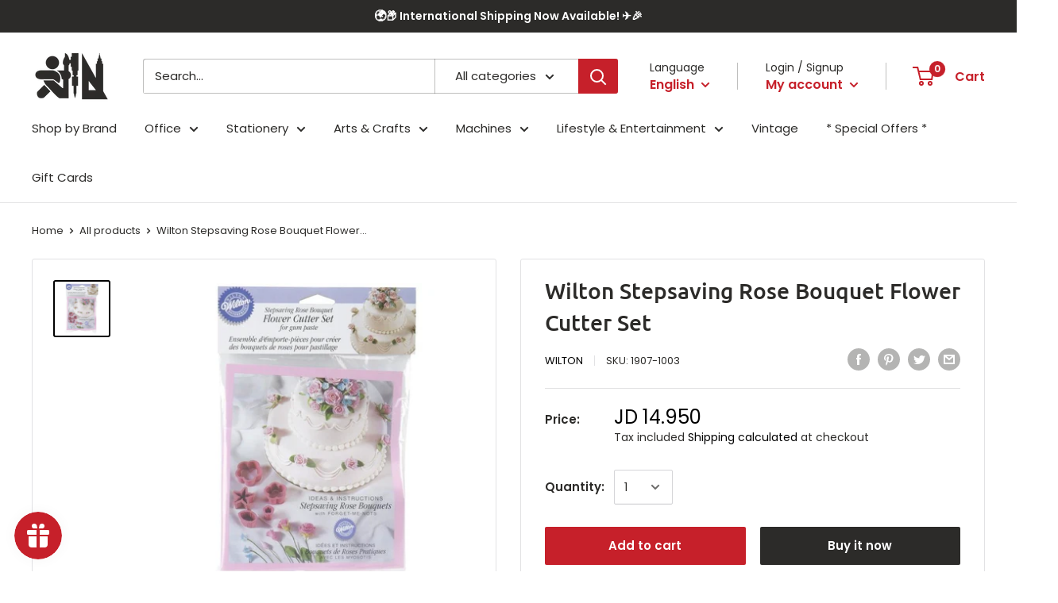

--- FILE ---
content_type: text/html; charset=utf-8
request_url: https://istiklallibrary.com/products/stepsaving-rose-bouquet-flower-cutter-set
body_size: 43569
content:
<!doctype html>

<html class="no-js" lang="en">
  <head>
    <meta charset="utf-8"> 
    <meta http-equiv="X-UA-Compatible" content="IE=edge,chrome=1">
    <meta name="viewport" content="width=device-width, initial-scale=1.0, height=device-height, minimum-scale=1.0, maximum-scale=1.0">
    <meta name="theme-color" content="#000000"><title>Wilton Stepsaving Rose Bouquet Flower Cutter Set &ndash; Istiklal Library
</title><meta name="description" content="Create gorgeous gum paste and fondant roses and forget-me-nots using cutters and book in this set. Cutters include large and small rose, rose leaf, calyx and forget-me-not.">
  <link rel="canonical" href="https://istiklallibrary.com/products/stepsaving-rose-bouquet-flower-cutter-set" />

<link rel="shortcut icon" href="//istiklallibrary.com/cdn/shop/files/4_96x.png?v=1613789369" type="image/png"><link rel="preload" as="style" href="//istiklallibrary.com/cdn/shop/t/8/assets/theme.scss.css?v=137904750610047988351762954245">

    <meta property="og:type" content="product">
  <meta property="og:title" content="Wilton Stepsaving Rose Bouquet Flower Cutter Set"><meta property="og:image" content="http://istiklallibrary.com/cdn/shop/products/1907_1003__07634_1024x.jpg?v=1593157821">
    <meta property="og:image:secure_url" content="https://istiklallibrary.com/cdn/shop/products/1907_1003__07634_1024x.jpg?v=1593157821"><meta property="product:price:amount" content="14.95">
  <meta property="product:price:currency" content="JOD"><meta property="og:description" content="Create gorgeous gum paste and fondant roses and forget-me-nots using cutters and book in this set. Cutters include large and small rose, rose leaf, calyx and forget-me-not."><meta property="og:url" content="https://istiklallibrary.com/products/stepsaving-rose-bouquet-flower-cutter-set">
<meta property="og:site_name" content="Istiklal Library"><meta name="twitter:card" content="summary"><meta name="twitter:title" content="Wilton Stepsaving Rose Bouquet Flower Cutter Set">
  <meta name="twitter:description" content="
Create gorgeous gum paste and fondant roses and forget-me-nots using cutters and book in this set.
Cutters include large and small rose, rose leaf, calyx and forget-me-not.
">
  <meta name="twitter:image" content="https://istiklallibrary.com/cdn/shop/products/1907_1003__07634_600x600_crop_center.jpg?v=1593157821">
<link rel="preconnect" href="//fonts.shopifycdn.com">
    <link rel="dns-prefetch" href="//productreviews.shopifycdn.com">
    <link rel="dns-prefetch" href="//maps.googleapis.com">
    <link rel="dns-prefetch" href="//maps.gstatic.com">

    <script>window.performance && window.performance.mark && window.performance.mark('shopify.content_for_header.start');</script><meta name="google-site-verification" content="uY5O-Mv30dIFfEVs0VHWNdbaiyj5L7kuerOckQ0GVYM">
<meta name="facebook-domain-verification" content="i5aqhq06g71nzy2gnu77upp7aeb9b8">
<meta id="shopify-digital-wallet" name="shopify-digital-wallet" content="/36737679419/digital_wallets/dialog">
<link rel="alternate" hreflang="x-default" href="https://istiklallibrary.com/products/stepsaving-rose-bouquet-flower-cutter-set">
<link rel="alternate" hreflang="en" href="https://istiklallibrary.com/products/stepsaving-rose-bouquet-flower-cutter-set">
<link rel="alternate" hreflang="ar" href="https://istiklallibrary.com/ar/products/stepsaving-rose-bouquet-flower-cutter-set">
<link rel="alternate" type="application/json+oembed" href="https://istiklallibrary.com/products/stepsaving-rose-bouquet-flower-cutter-set.oembed">
<script async="async" src="/checkouts/internal/preloads.js?locale=en-JO"></script>
<script id="shopify-features" type="application/json">{"accessToken":"96f6b32a17736354f3ff4960d6a98fad","betas":["rich-media-storefront-analytics"],"domain":"istiklallibrary.com","predictiveSearch":true,"shopId":36737679419,"locale":"en"}</script>
<script>var Shopify = Shopify || {};
Shopify.shop = "istiklallibrary.myshopify.com";
Shopify.locale = "en";
Shopify.currency = {"active":"JOD","rate":"1.0"};
Shopify.country = "JO";
Shopify.theme = {"name":"Warehouse","id":95256346683,"schema_name":"Warehouse","schema_version":"1.8.2","theme_store_id":871,"role":"main"};
Shopify.theme.handle = "null";
Shopify.theme.style = {"id":null,"handle":null};
Shopify.cdnHost = "istiklallibrary.com/cdn";
Shopify.routes = Shopify.routes || {};
Shopify.routes.root = "/";</script>
<script type="module">!function(o){(o.Shopify=o.Shopify||{}).modules=!0}(window);</script>
<script>!function(o){function n(){var o=[];function n(){o.push(Array.prototype.slice.apply(arguments))}return n.q=o,n}var t=o.Shopify=o.Shopify||{};t.loadFeatures=n(),t.autoloadFeatures=n()}(window);</script>
<script id="shop-js-analytics" type="application/json">{"pageType":"product"}</script>
<script defer="defer" async type="module" src="//istiklallibrary.com/cdn/shopifycloud/shop-js/modules/v2/client.init-shop-cart-sync_BT-GjEfc.en.esm.js"></script>
<script defer="defer" async type="module" src="//istiklallibrary.com/cdn/shopifycloud/shop-js/modules/v2/chunk.common_D58fp_Oc.esm.js"></script>
<script defer="defer" async type="module" src="//istiklallibrary.com/cdn/shopifycloud/shop-js/modules/v2/chunk.modal_xMitdFEc.esm.js"></script>
<script type="module">
  await import("//istiklallibrary.com/cdn/shopifycloud/shop-js/modules/v2/client.init-shop-cart-sync_BT-GjEfc.en.esm.js");
await import("//istiklallibrary.com/cdn/shopifycloud/shop-js/modules/v2/chunk.common_D58fp_Oc.esm.js");
await import("//istiklallibrary.com/cdn/shopifycloud/shop-js/modules/v2/chunk.modal_xMitdFEc.esm.js");

  window.Shopify.SignInWithShop?.initShopCartSync?.({"fedCMEnabled":true,"windoidEnabled":true});

</script>
<script>(function() {
  var isLoaded = false;
  function asyncLoad() {
    if (isLoaded) return;
    isLoaded = true;
    var urls = ["https:\/\/static.klaviyo.com\/onsite\/js\/klaviyo.js?company_id=RqhYQS\u0026shop=istiklallibrary.myshopify.com","https:\/\/static.klaviyo.com\/onsite\/js\/klaviyo.js?company_id=RqhYQS\u0026shop=istiklallibrary.myshopify.com","https:\/\/cdn.recovermycart.com\/scripts\/keepcart\/CartJS.min.js?shop=istiklallibrary.myshopify.com\u0026shop=istiklallibrary.myshopify.com","https:\/\/static.klaviyo.com\/onsite\/js\/klaviyo.js?company_id=Rx2WKX\u0026shop=istiklallibrary.myshopify.com","https:\/\/static.klaviyo.com\/onsite\/js\/klaviyo.js?company_id=Rx2WKX\u0026shop=istiklallibrary.myshopify.com","https:\/\/js.smile.io\/v1\/smile-shopify.js?shop=istiklallibrary.myshopify.com","https:\/\/easygdpr.b-cdn.net\/v\/1553540745\/gdpr.min.js?shop=istiklallibrary.myshopify.com","https:\/\/cdn.s3.pop-convert.com\/pcjs.production.min.js?unique_id=istiklallibrary.myshopify.com\u0026shop=istiklallibrary.myshopify.com","https:\/\/script.pop-convert.com\/new-micro\/production.pc.min.js?unique_id=istiklallibrary.myshopify.com\u0026shop=istiklallibrary.myshopify.com"];
    for (var i = 0; i < urls.length; i++) {
      var s = document.createElement('script');
      s.type = 'text/javascript';
      s.async = true;
      s.src = urls[i];
      var x = document.getElementsByTagName('script')[0];
      x.parentNode.insertBefore(s, x);
    }
  };
  if(window.attachEvent) {
    window.attachEvent('onload', asyncLoad);
  } else {
    window.addEventListener('load', asyncLoad, false);
  }
})();</script>
<script id="__st">var __st={"a":36737679419,"offset":10800,"reqid":"999ba869-39c7-4682-ba82-43a8b832a23d-1769100102","pageurl":"istiklallibrary.com\/products\/stepsaving-rose-bouquet-flower-cutter-set","u":"915c93b8ba8a","p":"product","rtyp":"product","rid":4734691901499};</script>
<script>window.ShopifyPaypalV4VisibilityTracking = true;</script>
<script id="captcha-bootstrap">!function(){'use strict';const t='contact',e='account',n='new_comment',o=[[t,t],['blogs',n],['comments',n],[t,'customer']],c=[[e,'customer_login'],[e,'guest_login'],[e,'recover_customer_password'],[e,'create_customer']],r=t=>t.map((([t,e])=>`form[action*='/${t}']:not([data-nocaptcha='true']) input[name='form_type'][value='${e}']`)).join(','),a=t=>()=>t?[...document.querySelectorAll(t)].map((t=>t.form)):[];function s(){const t=[...o],e=r(t);return a(e)}const i='password',u='form_key',d=['recaptcha-v3-token','g-recaptcha-response','h-captcha-response',i],f=()=>{try{return window.sessionStorage}catch{return}},m='__shopify_v',_=t=>t.elements[u];function p(t,e,n=!1){try{const o=window.sessionStorage,c=JSON.parse(o.getItem(e)),{data:r}=function(t){const{data:e,action:n}=t;return t[m]||n?{data:e,action:n}:{data:t,action:n}}(c);for(const[e,n]of Object.entries(r))t.elements[e]&&(t.elements[e].value=n);n&&o.removeItem(e)}catch(o){console.error('form repopulation failed',{error:o})}}const l='form_type',E='cptcha';function T(t){t.dataset[E]=!0}const w=window,h=w.document,L='Shopify',v='ce_forms',y='captcha';let A=!1;((t,e)=>{const n=(g='f06e6c50-85a8-45c8-87d0-21a2b65856fe',I='https://cdn.shopify.com/shopifycloud/storefront-forms-hcaptcha/ce_storefront_forms_captcha_hcaptcha.v1.5.2.iife.js',D={infoText:'Protected by hCaptcha',privacyText:'Privacy',termsText:'Terms'},(t,e,n)=>{const o=w[L][v],c=o.bindForm;if(c)return c(t,g,e,D).then(n);var r;o.q.push([[t,g,e,D],n]),r=I,A||(h.body.append(Object.assign(h.createElement('script'),{id:'captcha-provider',async:!0,src:r})),A=!0)});var g,I,D;w[L]=w[L]||{},w[L][v]=w[L][v]||{},w[L][v].q=[],w[L][y]=w[L][y]||{},w[L][y].protect=function(t,e){n(t,void 0,e),T(t)},Object.freeze(w[L][y]),function(t,e,n,w,h,L){const[v,y,A,g]=function(t,e,n){const i=e?o:[],u=t?c:[],d=[...i,...u],f=r(d),m=r(i),_=r(d.filter((([t,e])=>n.includes(e))));return[a(f),a(m),a(_),s()]}(w,h,L),I=t=>{const e=t.target;return e instanceof HTMLFormElement?e:e&&e.form},D=t=>v().includes(t);t.addEventListener('submit',(t=>{const e=I(t);if(!e)return;const n=D(e)&&!e.dataset.hcaptchaBound&&!e.dataset.recaptchaBound,o=_(e),c=g().includes(e)&&(!o||!o.value);(n||c)&&t.preventDefault(),c&&!n&&(function(t){try{if(!f())return;!function(t){const e=f();if(!e)return;const n=_(t);if(!n)return;const o=n.value;o&&e.removeItem(o)}(t);const e=Array.from(Array(32),(()=>Math.random().toString(36)[2])).join('');!function(t,e){_(t)||t.append(Object.assign(document.createElement('input'),{type:'hidden',name:u})),t.elements[u].value=e}(t,e),function(t,e){const n=f();if(!n)return;const o=[...t.querySelectorAll(`input[type='${i}']`)].map((({name:t})=>t)),c=[...d,...o],r={};for(const[a,s]of new FormData(t).entries())c.includes(a)||(r[a]=s);n.setItem(e,JSON.stringify({[m]:1,action:t.action,data:r}))}(t,e)}catch(e){console.error('failed to persist form',e)}}(e),e.submit())}));const S=(t,e)=>{t&&!t.dataset[E]&&(n(t,e.some((e=>e===t))),T(t))};for(const o of['focusin','change'])t.addEventListener(o,(t=>{const e=I(t);D(e)&&S(e,y())}));const B=e.get('form_key'),M=e.get(l),P=B&&M;t.addEventListener('DOMContentLoaded',(()=>{const t=y();if(P)for(const e of t)e.elements[l].value===M&&p(e,B);[...new Set([...A(),...v().filter((t=>'true'===t.dataset.shopifyCaptcha))])].forEach((e=>S(e,t)))}))}(h,new URLSearchParams(w.location.search),n,t,e,['guest_login'])})(!0,!0)}();</script>
<script integrity="sha256-4kQ18oKyAcykRKYeNunJcIwy7WH5gtpwJnB7kiuLZ1E=" data-source-attribution="shopify.loadfeatures" defer="defer" src="//istiklallibrary.com/cdn/shopifycloud/storefront/assets/storefront/load_feature-a0a9edcb.js" crossorigin="anonymous"></script>
<script data-source-attribution="shopify.dynamic_checkout.dynamic.init">var Shopify=Shopify||{};Shopify.PaymentButton=Shopify.PaymentButton||{isStorefrontPortableWallets:!0,init:function(){window.Shopify.PaymentButton.init=function(){};var t=document.createElement("script");t.src="https://istiklallibrary.com/cdn/shopifycloud/portable-wallets/latest/portable-wallets.en.js",t.type="module",document.head.appendChild(t)}};
</script>
<script data-source-attribution="shopify.dynamic_checkout.buyer_consent">
  function portableWalletsHideBuyerConsent(e){var t=document.getElementById("shopify-buyer-consent"),n=document.getElementById("shopify-subscription-policy-button");t&&n&&(t.classList.add("hidden"),t.setAttribute("aria-hidden","true"),n.removeEventListener("click",e))}function portableWalletsShowBuyerConsent(e){var t=document.getElementById("shopify-buyer-consent"),n=document.getElementById("shopify-subscription-policy-button");t&&n&&(t.classList.remove("hidden"),t.removeAttribute("aria-hidden"),n.addEventListener("click",e))}window.Shopify?.PaymentButton&&(window.Shopify.PaymentButton.hideBuyerConsent=portableWalletsHideBuyerConsent,window.Shopify.PaymentButton.showBuyerConsent=portableWalletsShowBuyerConsent);
</script>
<script>
  function portableWalletsCleanup(e){e&&e.src&&console.error("Failed to load portable wallets script "+e.src);var t=document.querySelectorAll("shopify-accelerated-checkout .shopify-payment-button__skeleton, shopify-accelerated-checkout-cart .wallet-cart-button__skeleton"),e=document.getElementById("shopify-buyer-consent");for(let e=0;e<t.length;e++)t[e].remove();e&&e.remove()}function portableWalletsNotLoadedAsModule(e){e instanceof ErrorEvent&&"string"==typeof e.message&&e.message.includes("import.meta")&&"string"==typeof e.filename&&e.filename.includes("portable-wallets")&&(window.removeEventListener("error",portableWalletsNotLoadedAsModule),window.Shopify.PaymentButton.failedToLoad=e,"loading"===document.readyState?document.addEventListener("DOMContentLoaded",window.Shopify.PaymentButton.init):window.Shopify.PaymentButton.init())}window.addEventListener("error",portableWalletsNotLoadedAsModule);
</script>

<script type="module" src="https://istiklallibrary.com/cdn/shopifycloud/portable-wallets/latest/portable-wallets.en.js" onError="portableWalletsCleanup(this)" crossorigin="anonymous"></script>
<script nomodule>
  document.addEventListener("DOMContentLoaded", portableWalletsCleanup);
</script>

<script id='scb4127' type='text/javascript' async='' src='https://istiklallibrary.com/cdn/shopifycloud/privacy-banner/storefront-banner.js'></script><link id="shopify-accelerated-checkout-styles" rel="stylesheet" media="screen" href="https://istiklallibrary.com/cdn/shopifycloud/portable-wallets/latest/accelerated-checkout-backwards-compat.css" crossorigin="anonymous">
<style id="shopify-accelerated-checkout-cart">
        #shopify-buyer-consent {
  margin-top: 1em;
  display: inline-block;
  width: 100%;
}

#shopify-buyer-consent.hidden {
  display: none;
}

#shopify-subscription-policy-button {
  background: none;
  border: none;
  padding: 0;
  text-decoration: underline;
  font-size: inherit;
  cursor: pointer;
}

#shopify-subscription-policy-button::before {
  box-shadow: none;
}

      </style>

<script>window.performance && window.performance.mark && window.performance.mark('shopify.content_for_header.end');</script>

    
  <script type="application/ld+json">
  {
    "@context": "http://schema.org",
    "@type": "Product",
    "offers": [{
          "@type": "Offer",
          "name": "Default Title",
          "availability":"https://schema.org/InStock",
          "price": 14.95,
          "priceCurrency": "JOD",
          "priceValidUntil": "2026-02-01","sku": "1907-1003","url": "/products/stepsaving-rose-bouquet-flower-cutter-set/products/stepsaving-rose-bouquet-flower-cutter-set?variant=33100929728571"
        }
],
    "brand": {
      "name": "Wilton"
    },
    "name": "Wilton Stepsaving Rose Bouquet Flower Cutter Set",
    "description": "\nCreate gorgeous gum paste and fondant roses and forget-me-nots using cutters and book in this set.\nCutters include large and small rose, rose leaf, calyx and forget-me-not.\n",
    "category": "",
    "url": "/products/stepsaving-rose-bouquet-flower-cutter-set/products/stepsaving-rose-bouquet-flower-cutter-set",
    "sku": "1907-1003",
    "image": {
      "@type": "ImageObject",
      "url": "https://istiklallibrary.com/cdn/shop/products/1907_1003__07634_1024x.jpg?v=1593157821",
      "image": "https://istiklallibrary.com/cdn/shop/products/1907_1003__07634_1024x.jpg?v=1593157821",
      "name": "Wilton Stepsaving Rose Bouquet Flower Cutter Set",
      "width": "1024",
      "height": "1024"
    }
  }
  </script>



  <script type="application/ld+json">
  {
    "@context": "http://schema.org",
    "@type": "BreadcrumbList",
  "itemListElement": [{
      "@type": "ListItem",
      "position": 1,
      "name": "Home",
      "item": "https://istiklallibrary.com"
    },{
          "@type": "ListItem",
          "position": 2,
          "name": "Wilton Stepsaving Rose Bouquet Flower Cutter Set",
          "item": "https://istiklallibrary.com/products/stepsaving-rose-bouquet-flower-cutter-set"
        }]
  }
  </script>


    <script>
      // This allows to expose several variables to the global scope, to be used in scripts
      window.theme = {
        pageType: "product",
        cartCount: 0,
        moneyFormat: "JD {{amount}}",
        moneyWithCurrencyFormat: "JD {{amount}}",
        showDiscount: true,
        discountMode: "saving",
        searchMode: "product",
        cartType: "drawer"
      };

      window.routes = {
        rootUrl: "\/",
        cartUrl: "\/cart",
        cartAddUrl: "\/cart\/add",
        cartChangeUrl: "\/cart\/change",
        searchUrl: "\/search",
        productRecommendationsUrl: "\/recommendations\/products"
      };

      window.languages = {
        collectionOnSaleLabel: "Save {{savings}}",
        productFormUnavailable: "Unavailable",
        productFormAddToCart: "Add to cart",
        productFormSoldOut: "Sold out",
        shippingEstimatorNoResults: "No shipping could be found for your address.",
        shippingEstimatorOneResult: "There is one shipping rate for your address:",
        shippingEstimatorMultipleResults: "There are {{count}} shipping rates for your address:",
        shippingEstimatorErrors: "There are some errors:"
      };

      window.lazySizesConfig = {
        loadHidden: false,
        hFac: 0.8,
        expFactor: 3,
        customMedia: {
          '--phone': '(max-width: 640px)',
          '--tablet': '(min-width: 641px) and (max-width: 1023px)',
          '--lap': '(min-width: 1024px)'
        }
      };

      document.documentElement.className = document.documentElement.className.replace('no-js', 'js');
    </script>

    <script src="//istiklallibrary.com/cdn/shop/t/8/assets/lazysizes.min.js?v=38423348123636194381586286870" async></script><script src="//polyfill-fastly.net/v3/polyfill.min.js?unknown=polyfill&features=fetch,Element.prototype.closest,Element.prototype.matches,Element.prototype.remove,Element.prototype.classList,Array.prototype.includes,Array.prototype.fill,String.prototype.includes,String.prototype.padStart,Object.assign,CustomEvent,Intl,URL,DOMTokenList,IntersectionObserver,IntersectionObserverEntry" defer></script>
    <script src="//istiklallibrary.com/cdn/shop/t/8/assets/libs.min.js?v=141095812039519903031586286869" defer></script>
    <script src="//istiklallibrary.com/cdn/shop/t/8/assets/theme.min.js?v=136109282511134679311586286875" defer></script>
    <script src="//istiklallibrary.com/cdn/shop/t/8/assets/custom.js?v=90373254691674712701586286872" defer></script>

    <link rel="stylesheet" href="//istiklallibrary.com/cdn/shop/t/8/assets/theme.scss.css?v=137904750610047988351762954245">

    <script>
      (function () {
        window.onpageshow = function() {
          // We force re-freshing the cart content onpageshow, as most browsers will serve a cache copy when hitting the
          // back button, which cause staled data
          document.documentElement.dispatchEvent(new CustomEvent('cart:refresh', {
            bubbles: true
          }));
        };
      })();
    </script>
  
  

  

  

  
    <script type="text/javascript">
      try {
        window.EasyGdprSettings = "{\"cookie_banner\":true,\"cookie_banner_cookiename\":\"\",\"cookie_banner_settings\":{\"position\":\"bottom-left\",\"layout\":\"block\",\"size\":\"small\",\"font_family\":\"#auto\",\"pp_url\":\"https:\/\/istiklallibrary.com\/policies\/privacy-policy\",\"show_cookie_icon\":false,\"button_color\":{\"hexcode\":\"#c6202a\",\"opacity\":1},\"button_text_color\":{\"hexcode\":\"#ffffff\",\"opacity\":1}},\"current_theme\":\"other\",\"custom_button_position\":\"\",\"eg_display\":[\"login\",\"account\"],\"enabled\":true,\"texts\":{}}";
      } catch (error) {}
    </script>
  



<!-- BEGIN app block: shopify://apps/t-lab-ai-language-translate/blocks/custom_translations/b5b83690-efd4-434d-8c6a-a5cef4019faf --><!-- BEGIN app snippet: custom_translation_scripts --><script>
(()=>{var o=/\([0-9]+?\)$/,M=/\r?\n|\r|\t|\xa0|\u200B|\u200E|&nbsp;| /g,v=/<\/?[a-z][\s\S]*>/i,t=/^(https?:\/\/|\/\/)[^\s/$.?#].[^\s]*$/i,k=/\{\{\s*([a-zA-Z_]\w*)\s*\}\}/g,p=/\{\{\s*([a-zA-Z_]\w*)\s*\}\}/,r=/^(https:)?\/\/cdn\.shopify\.com\/(.+)\.(png|jpe?g|gif|webp|svgz?|bmp|tiff?|ico|avif)/i,e=/^(https:)?\/\/cdn\.shopify\.com/i,a=/\b(?:https?|ftp)?:?\/\/?[^\s\/]+\/[^\s]+\.(?:png|jpe?g|gif|webp|svgz?|bmp|tiff?|ico|avif)\b/i,I=/url\(['"]?(.*?)['"]?\)/,m="__label:",i=document.createElement("textarea"),u={t:["src","data-src","data-source","data-href","data-zoom","data-master","data-bg","base-src"],i:["srcset","data-srcset"],o:["href","data-href"],u:["href","data-href","data-src","data-zoom"]},g=new Set(["img","picture","button","p","a","input"]),h=16.67,s=function(n){return n.nodeType===Node.ELEMENT_NODE},c=function(n){return n.nodeType===Node.TEXT_NODE};function w(n){return r.test(n.trim())||a.test(n.trim())}function b(n){return(n=>(n=n.trim(),t.test(n)))(n)||e.test(n.trim())}var l=function(n){return!n||0===n.trim().length};function j(n){return i.innerHTML=n,i.value}function T(n){return A(j(n))}function A(n){return n.trim().replace(o,"").replace(M,"").trim()}var _=1e3;function D(n){n=n.trim().replace(M,"").replace(/&amp;/g,"&").replace(/&gt;/g,">").replace(/&lt;/g,"<").trim();return n.length>_?N(n):n}function E(n){return n.trim().toLowerCase().replace(/^https:/i,"")}function N(n){for(var t=5381,r=0;r<n.length;r++)t=(t<<5)+t^n.charCodeAt(r);return(t>>>0).toString(36)}function f(n){for(var t=document.createElement("template"),r=(t.innerHTML=n,["SCRIPT","IFRAME","OBJECT","EMBED","LINK","META"]),e=/^(on\w+|srcdoc|style)$/i,a=document.createTreeWalker(t.content,NodeFilter.SHOW_ELEMENT),i=a.nextNode();i;i=a.nextNode()){var o=i;if(r.includes(o.nodeName))o.remove();else for(var u=o.attributes.length-1;0<=u;--u)e.test(o.attributes[u].name)&&o.removeAttribute(o.attributes[u].name)}return t.innerHTML}function d(n,t,r){void 0===r&&(r=20);for(var e=n,a=0;e&&e.parentElement&&a<r;){for(var i=e.parentElement,o=0,u=t;o<u.length;o++)for(var s=u[o],c=0,l=s.l;c<l.length;c++){var f=l[c];switch(f.type){case"class":for(var d=0,v=i.classList;d<v.length;d++){var p=v[d];if(f.value.test(p))return s.label}break;case"id":if(i.id&&f.value.test(i.id))return s.label;break;case"attribute":if(i.hasAttribute(f.name)){if(!f.value)return s.label;var m=i.getAttribute(f.name);if(m&&f.value.test(m))return s.label}}}e=i,a++}return"unknown"}function y(n,t){var r,e,a;"function"==typeof window.fetch&&"AbortController"in window?(r=new AbortController,e=setTimeout(function(){return r.abort()},3e3),fetch(n,{credentials:"same-origin",signal:r.signal}).then(function(n){return clearTimeout(e),n.ok?n.json():Promise.reject(n)}).then(t).catch(console.error)):((a=new XMLHttpRequest).onreadystatechange=function(){4===a.readyState&&200===a.status&&t(JSON.parse(a.responseText))},a.open("GET",n,!0),a.timeout=3e3,a.send())}function O(){var l=/([^\s]+)\.(png|jpe?g|gif|webp|svgz?|bmp|tiff?|ico|avif)$/i,f=/_(\{width\}x*|\{width\}x\{height\}|\d{3,4}x\d{3,4}|\d{3,4}x|x\d{3,4}|pinco|icon|thumb|small|compact|medium|large|grande|original|master)(_crop_\w+)*(@[2-3]x)*(.progressive)*$/i,d=/^(https?|ftp|file):\/\//i;function r(n){var t,r="".concat(n.path).concat(n.v).concat(null!=(r=n.size)?r:"",".").concat(n.p);return n.m&&(r="".concat(n.path).concat(n.m,"/").concat(n.v).concat(null!=(t=n.size)?t:"",".").concat(n.p)),n.host&&(r="".concat(null!=(t=n.protocol)?t:"","//").concat(n.host).concat(r)),n.g&&(r+=n.g),r}return{h:function(n){var t=!0,r=(d.test(n)||n.startsWith("//")||(t=!1,n="https://example.com"+n),t);n.startsWith("//")&&(r=!1,n="https:"+n);try{new URL(n)}catch(n){return null}var e,a,i,o,u,s,n=new URL(n),c=n.pathname.split("/").filter(function(n){return n});return c.length<1||(a=c.pop(),e=null!=(e=c.pop())?e:null,null===(a=a.match(l)))?null:(s=a[1],a=a[2],i=s.match(f),o=s,(u=null)!==i&&(o=s.substring(0,i.index),u=i[0]),s=0<c.length?"/"+c.join("/")+"/":"/",{protocol:r?n.protocol:null,host:t?n.host:null,path:s,g:n.search,m:e,v:o,size:u,p:a,version:n.searchParams.get("v"),width:n.searchParams.get("width")})},T:r,S:function(n){return(n.m?"/".concat(n.m,"/"):"/").concat(n.v,".").concat(n.p)},M:function(n){return(n.m?"/".concat(n.m,"/"):"/").concat(n.v,".").concat(n.p,"?v=").concat(n.version||"0")},k:function(n,t){return r({protocol:t.protocol,host:t.host,path:t.path,g:t.g,m:t.m,v:t.v,size:n.size,p:t.p,version:t.version,width:t.width})}}}var x,S,C={},H={};function q(p,n){var m=new Map,g=new Map,i=new Map,r=new Map,e=new Map,a=new Map,o=new Map,u=function(n){return n.toLowerCase().replace(/[\s\W_]+/g,"")},s=new Set(n.A.map(u)),c=0,l=!1,f=!1,d=O();function v(n,t,r){s.has(u(n))||n&&t&&(r.set(n,t),l=!0)}function t(n,t){if(n&&n.trim()&&0!==m.size){var r=A(n),e=H[r];if(e&&(p.log("dictionary",'Overlapping text: "'.concat(n,'" related to html: "').concat(e,'"')),t)&&(n=>{if(n)for(var t=h(n.outerHTML),r=t._,e=(t.I||(r=0),n.parentElement),a=0;e&&a<5;){var i=h(e.outerHTML),o=i.I,i=i._;if(o){if(p.log("dictionary","Ancestor depth ".concat(a,": overlap score=").concat(i.toFixed(3),", base=").concat(r.toFixed(3))),r<i)return 1;if(i<r&&0<r)return}e=e.parentElement,a++}})(t))p.log("dictionary",'Skipping text translation for "'.concat(n,'" because an ancestor HTML translation exists'));else{e=m.get(r);if(e)return e;var a=n;if(a&&a.trim()&&0!==g.size){for(var i,o,u,s=g.entries(),c=s.next();!c.done;){var l=c.value[0],f=c.value[1],d=a.trim().match(l);if(d&&1<d.length){i=l,o=f,u=d;break}c=s.next()}if(i&&o&&u){var v=u.slice(1),t=o.match(k);if(t&&t.length===v.length)return t.reduce(function(n,t,r){return n.replace(t,v[r])},o)}}}}return null}function h(n){var r,e,a;return!n||!n.trim()||0===i.size?{I:null,_:0}:(r=D(n),a=0,(e=null)!=(n=i.get(r))?{I:n,_:1}:(i.forEach(function(n,t){-1!==t.indexOf(r)&&(t=r.length/t.length,a<t)&&(a=t,e=n)}),{I:e,_:a}))}function w(n){return n&&n.trim()&&0!==i.size&&(n=D(n),null!=(n=i.get(n)))?n:null}function b(n){if(n&&n.trim()&&0!==r.size){var t=E(n),t=r.get(t);if(t)return t;t=d.h(n);if(t){n=d.M(t).toLowerCase(),n=r.get(n);if(n)return n;n=d.S(t).toLowerCase(),t=r.get(n);if(t)return t}}return null}function T(n){return!n||!n.trim()||0===e.size||void 0===(n=e.get(A(n)))?null:n}function y(n){return!n||!n.trim()||0===a.size||void 0===(n=a.get(E(n)))?null:n}function x(n){var t;return!n||!n.trim()||0===o.size?null:null!=(t=o.get(A(n)))?t:(t=D(n),void 0!==(n=o.get(t))?n:null)}function S(){var n={j:m,D:g,N:i,O:r,C:e,H:a,q:o,L:l,R:c,F:C};return JSON.stringify(n,function(n,t){return t instanceof Map?Object.fromEntries(t.entries()):t})}return{J:function(n,t){v(n,t,m)},U:function(n,t){n&&t&&(n=new RegExp("^".concat(n,"$"),"s"),g.set(n,t),l=!0)},$:function(n,t){var r;n!==t&&(v((r=j(r=n).trim().replace(M,"").trim()).length>_?N(r):r,t,i),c=Math.max(c,n.length))},P:function(n,t){v(n,t,r),(n=d.h(n))&&(v(d.M(n).toLowerCase(),t,r),v(d.S(n).toLowerCase(),t,r))},G:function(n,t){v(n.replace("[img-alt]","").replace(M,"").trim(),t,e)},B:function(n,t){v(n,t,a)},W:function(n,t){f=!0,v(n,t,o)},V:function(){return p.log("dictionary","Translation dictionaries: ",S),i.forEach(function(n,r){m.forEach(function(n,t){r!==t&&-1!==r.indexOf(t)&&(C[t]=A(n),H[t]=r)})}),p.log("dictionary","appliedTextTranslations: ",JSON.stringify(C)),p.log("dictionary","overlappingTexts: ",JSON.stringify(H)),{L:l,Z:f,K:t,X:w,Y:b,nn:T,tn:y,rn:x}}}}function z(n,t,r){function f(n,t){t=n.split(t);return 2===t.length?t[1].trim()?t:[t[0]]:[n]}var d=q(r,t);return n.forEach(function(n){if(n){var c,l=n.name,n=n.value;if(l&&n){if("string"==typeof n)try{c=JSON.parse(n)}catch(n){return void r.log("dictionary","Invalid metafield JSON for "+l,function(){return String(n)})}else c=n;c&&Object.keys(c).forEach(function(e){if(e){var n,t,r,a=c[e];if(a)if(e!==a)if(l.includes("judge"))r=T(e),d.W(r,a);else if(e.startsWith("[img-alt]"))d.G(e,a);else if(e.startsWith("[img-src]"))n=E(e.replace("[img-src]","")),d.P(n,a);else if(v.test(e))d.$(e,a);else if(w(e))n=E(e),d.P(n,a);else if(b(e))r=E(e),d.B(r,a);else if("/"===(n=(n=e).trim())[0]&&"/"!==n[1]&&(r=E(e),d.B(r,a),r=T(e),d.J(r,a)),p.test(e))(s=(r=e).match(k))&&0<s.length&&(t=r.replace(/[-\/\\^$*+?.()|[\]]/g,"\\$&"),s.forEach(function(n){t=t.replace(n,"(.*)")}),d.U(t,a));else if(e.startsWith(m))r=a.replace(m,""),s=e.replace(m,""),d.J(T(s),r);else{if("product_tags"===l)for(var i=0,o=["_",":"];i<o.length;i++){var u=(n=>{if(e.includes(n)){var t=f(e,n),r=f(a,n);if(t.length===r.length)return t.forEach(function(n,t){n!==r[t]&&(d.J(T(n),r[t]),d.J(T("".concat(n,":")),"".concat(r[t],":")))}),{value:void 0}}})(o[i]);if("object"==typeof u)return u.value}var s=T(e);s!==a&&d.J(s,a)}}})}}}),d.V()}function L(y,x){var e=[{label:"judge-me",l:[{type:"class",value:/jdgm/i},{type:"id",value:/judge-me/i},{type:"attribute",name:"data-widget-name",value:/review_widget/i}]}],a=O();function S(r,n,e){n.forEach(function(n){var t=r.getAttribute(n);t&&(t=n.includes("href")?e.tn(t):e.K(t))&&r.setAttribute(n,t)})}function M(n,t,r){var e,a=n.getAttribute(t);a&&((e=i(a=E(a.split("&")[0]),r))?n.setAttribute(t,e):(e=r.tn(a))&&n.setAttribute(t,e))}function k(n,t,r){var e=n.getAttribute(t);e&&(e=((n,t)=>{var r=(n=n.split(",").filter(function(n){return null!=n&&""!==n.trim()}).map(function(n){var n=n.trim().split(/\s+/),t=n[0].split("?"),r=t[0],t=t[1],t=t?t.split("&"):[],e=((n,t)=>{for(var r=0;r<n.length;r++)if(t(n[r]))return n[r];return null})(t,function(n){return n.startsWith("v=")}),t=t.filter(function(n){return!n.startsWith("v=")}),n=n[1];return{url:r,version:e,en:t.join("&"),size:n}}))[0].url;if(r=i(r=n[0].version?"".concat(r,"?").concat(n[0].version):r,t)){var e=a.h(r);if(e)return n.map(function(n){var t=n.url,r=a.h(t);return r&&(t=a.k(r,e)),n.en&&(r=t.includes("?")?"&":"?",t="".concat(t).concat(r).concat(n.en)),t=n.size?"".concat(t," ").concat(n.size):t}).join(",")}})(e,r))&&n.setAttribute(t,e)}function i(n,t){var r=a.h(n);return null===r?null:(n=t.Y(n))?null===(n=a.h(n))?null:a.k(r,n):(n=a.S(r),null===(t=t.Y(n))||null===(n=a.h(t))?null:a.k(r,n))}function A(n,t,r){var e,a,i,o;r.an&&(e=n,a=r.on,u.o.forEach(function(n){var t=e.getAttribute(n);if(!t)return!1;!t.startsWith("/")||t.startsWith("//")||t.startsWith(a)||(t="".concat(a).concat(t),e.setAttribute(n,t))})),i=n,r=u.u.slice(),o=t,r.forEach(function(n){var t,r=i.getAttribute(n);r&&(w(r)?(t=o.Y(r))&&i.setAttribute(n,t):(t=o.tn(r))&&i.setAttribute(n,t))})}function _(t,r){var n,e,a,i,o;u.t.forEach(function(n){return M(t,n,r)}),u.i.forEach(function(n){return k(t,n,r)}),e="alt",a=r,(o=(n=t).getAttribute(e))&&((i=a.nn(o))?n.setAttribute(e,i):(i=a.K(o))&&n.setAttribute(e,i))}return{un:function(n){return!(!n||!s(n)||x.sn.includes((n=n).tagName.toLowerCase())||n.classList.contains("tl-switcher-container")||(n=n.parentNode)&&["SCRIPT","STYLE"].includes(n.nodeName.toUpperCase()))},cn:function(n){if(c(n)&&null!=(t=n.textContent)&&t.trim()){if(y.Z)if("judge-me"===d(n,e,5)){var t=y.rn(n.textContent);if(t)return void(n.textContent=j(t))}var r,t=y.K(n.textContent,n.parentElement||void 0);t&&(r=n.textContent.trim().replace(o,"").trim(),n.textContent=j(n.textContent.replace(r,t)))}},ln:function(n){if(!!l(n.textContent)||!n.innerHTML)return!1;if(y.Z&&"judge-me"===d(n,e,5)){var t=y.rn(n.innerHTML);if(t)return n.innerHTML=f(t),!0}t=y.X(n.innerHTML);return!!t&&(n.innerHTML=f(t),!0)},fn:function(n){var t,r,e,a,i,o,u,s,c,l;switch(S(n,["data-label","title"],y),n.tagName.toLowerCase()){case"span":S(n,["data-tooltip"],y);break;case"a":A(n,y,x);break;case"input":c=u=y,(l=(s=o=n).getAttribute("type"))&&("submit"===l||"button"===l)&&(l=s.getAttribute("value"),c=c.K(l))&&s.setAttribute("value",c),S(o,["placeholder"],u);break;case"textarea":S(n,["placeholder"],y);break;case"img":_(n,y);break;case"picture":for(var f=y,d=n.childNodes,v=0;v<d.length;v++){var p=d[v];if(p.tagName)switch(p.tagName.toLowerCase()){case"source":k(p,"data-srcset",f),k(p,"srcset",f);break;case"img":_(p,f)}}break;case"div":s=l=y,(u=o=c=n)&&(o=o.style.backgroundImage||o.getAttribute("data-bg")||"")&&"none"!==o&&(o=o.match(I))&&o[1]&&(o=o[1],s=s.Y(o))&&(u.style.backgroundImage='url("'.concat(s,'")')),a=c,i=l,["src","data-src","data-bg"].forEach(function(n){return M(a,n,i)}),["data-bgset"].forEach(function(n){return k(a,n,i)}),["data-href"].forEach(function(n){return S(a,[n],i)});break;case"button":r=y,(e=(t=n).getAttribute("value"))&&(r=r.K(e))&&t.setAttribute("value",r);break;case"iframe":e=y,(r=(t=n).getAttribute("src"))&&(e=e.tn(r))&&t.setAttribute("src",e);break;case"video":for(var m=n,g=y,h=["src"],w=0;w<h.length;w++){var b=h[w],T=m.getAttribute(b);T&&(T=g.tn(T))&&m.setAttribute(b,T)}}},getImageTranslation:function(n){return i(n,y)}}}function R(s,c,l){r=c.dn,e=new WeakMap;var r,e,a={add:function(n){var t=Date.now()+r;e.set(n,t)},has:function(n){var t=null!=(t=e.get(n))?t:0;return!(Date.now()>=t&&(e.delete(n),1))}},i=[],o=[],f=[],d=[],u=2*h,v=3*h;function p(n){var t,r,e;n&&(n.nodeType===Node.TEXT_NODE&&s.un(n.parentElement)?s.cn(n):s.un(n)&&(n=n,s.fn(n),t=g.has(n.tagName.toLowerCase())||(t=(t=n).getBoundingClientRect(),r=window.innerHeight||document.documentElement.clientHeight,e=window.innerWidth||document.documentElement.clientWidth,r=t.top<=r&&0<=t.top+t.height,e=t.left<=e&&0<=t.left+t.width,r&&e),a.has(n)||(t?i:o).push(n)))}function m(n){if(l.log("messageHandler","Processing element:",n),s.un(n)){var t=s.ln(n);if(a.add(n),!t){var r=n.childNodes;l.log("messageHandler","Child nodes:",r);for(var e=0;e<r.length;e++)p(r[e])}}}requestAnimationFrame(function n(){for(var t=performance.now();0<i.length;){var r=i.shift();if(r&&!a.has(r)&&m(r),performance.now()-t>=v)break}requestAnimationFrame(n)}),requestAnimationFrame(function n(){for(var t=performance.now();0<o.length;){var r=o.shift();if(r&&!a.has(r)&&m(r),performance.now()-t>=u)break}requestAnimationFrame(n)}),c.vn&&requestAnimationFrame(function n(){for(var t=performance.now();0<f.length;){var r=f.shift();if(r&&s.fn(r),performance.now()-t>=u)break}requestAnimationFrame(n)}),c.pn&&requestAnimationFrame(function n(){for(var t=performance.now();0<d.length;){var r=d.shift();if(r&&s.cn(r),performance.now()-t>=u)break}requestAnimationFrame(n)});var n={subtree:!0,childList:!0,attributes:c.vn,characterData:c.pn};new MutationObserver(function(n){l.log("observer","Observer:",n);for(var t=0;t<n.length;t++){var r=n[t];switch(r.type){case"childList":for(var e=r.addedNodes,a=0;a<e.length;a++)p(e[a]);var i=r.target.childNodes;if(i.length<=10)for(var o=0;o<i.length;o++)p(i[o]);break;case"attributes":var u=r.target;s.un(u)&&u&&f.push(u);break;case"characterData":c.pn&&(u=r.target)&&u.nodeType===Node.TEXT_NODE&&d.push(u)}}}).observe(document.documentElement,n)}void 0===window.TranslationLab&&(window.TranslationLab={}),window.TranslationLab.CustomTranslations=(x=(()=>{var a;try{a=window.localStorage.getItem("tlab_debug_mode")||null}catch(n){a=null}return{log:function(n,t){for(var r=[],e=2;e<arguments.length;e++)r[e-2]=arguments[e];!a||"observer"===n&&"all"===a||("all"===a||a===n||"custom"===n&&"custom"===a)&&(n=r.map(function(n){if("function"==typeof n)try{return n()}catch(n){return"Error generating parameter: ".concat(n.message)}return n}),console.log.apply(console,[t].concat(n)))}}})(),S=null,{init:function(n,t){n&&!n.isPrimaryLocale&&n.translationsMetadata&&n.translationsMetadata.length&&(0<(t=((n,t,r,e)=>{function a(n,t){for(var r=[],e=2;e<arguments.length;e++)r[e-2]=arguments[e];for(var a=0,i=r;a<i.length;a++){var o=i[a];if(o&&void 0!==o[n])return o[n]}return t}var i=window.localStorage.getItem("tlab_feature_options"),o=null;if(i)try{o=JSON.parse(i)}catch(n){e.log("dictionary","Invalid tlab_feature_options JSON",String(n))}var r=a("useMessageHandler",!0,o,i=r),u=a("messageHandlerCooldown",2e3,o,i),s=a("localizeUrls",!1,o,i),c=a("processShadowRoot",!1,o,i),l=a("attributesMutations",!1,o,i),f=a("processCharacterData",!1,o,i),d=a("excludedTemplates",[],o,i),o=a("phraseIgnoreList",[],o,i);return e.log("dictionary","useMessageHandler:",r),e.log("dictionary","messageHandlerCooldown:",u),e.log("dictionary","localizeUrls:",s),e.log("dictionary","processShadowRoot:",c),e.log("dictionary","attributesMutations:",l),e.log("dictionary","processCharacterData:",f),e.log("dictionary","excludedTemplates:",d),e.log("dictionary","phraseIgnoreList:",o),{sn:["html","head","meta","script","noscript","style","link","canvas","svg","g","path","ellipse","br","hr"],locale:n,on:t,gn:r,dn:u,an:s,hn:c,vn:l,pn:f,mn:d,A:o}})(n.locale,n.on,t,x)).mn.length&&t.mn.includes(n.template)||(n=z(n.translationsMetadata,t,x),S=L(n,t),n.L&&(t.gn&&R(S,t,x),window.addEventListener("DOMContentLoaded",function(){function e(n){n=/\/products\/(.+?)(\?.+)?$/.exec(n);return n?n[1]:null}var n,t,r,a;(a=document.querySelector(".cbb-frequently-bought-selector-label-name"))&&"true"!==a.getAttribute("translated")&&(n=e(window.location.pathname))&&(t="https://".concat(window.location.host,"/products/").concat(n,".json"),r="https://".concat(window.location.host).concat(window.Shopify.routes.root,"products/").concat(n,".json"),y(t,function(n){a.childNodes.forEach(function(t){t.textContent===n.product.title&&y(r,function(n){t.textContent!==n.product.title&&(t.textContent=n.product.title,a.setAttribute("translated","true"))})})}),document.querySelectorAll('[class*="cbb-frequently-bought-selector-link"]').forEach(function(t){var n,r;"true"!==t.getAttribute("translated")&&(n=t.getAttribute("href"))&&(r=e(n))&&y("https://".concat(window.location.host).concat(window.Shopify.routes.root,"products/").concat(r,".json"),function(n){t.textContent!==n.product.title&&(t.textContent=n.product.title,t.setAttribute("translated","true"))})}))}))))},getImageTranslation:function(n){return x.log("dictionary","translationManager: ",S),S?S.getImageTranslation(n):null}})})();
</script><!-- END app snippet -->

<script>
  (function() {
    var ctx = {
      locale: 'en',
      isPrimaryLocale: true,
      rootUrl: '',
      translationsMetadata: [{},{"name":"product_options_variants","value":{}},{"name":"judge-me-product-review","value":null}],
      template: "product",
    };
    var settings = null;
    TranslationLab.CustomTranslations.init(ctx, settings);
  })()
</script>


<!-- END app block --><link href="https://monorail-edge.shopifysvc.com" rel="dns-prefetch">
<script>(function(){if ("sendBeacon" in navigator && "performance" in window) {try {var session_token_from_headers = performance.getEntriesByType('navigation')[0].serverTiming.find(x => x.name == '_s').description;} catch {var session_token_from_headers = undefined;}var session_cookie_matches = document.cookie.match(/_shopify_s=([^;]*)/);var session_token_from_cookie = session_cookie_matches && session_cookie_matches.length === 2 ? session_cookie_matches[1] : "";var session_token = session_token_from_headers || session_token_from_cookie || "";function handle_abandonment_event(e) {var entries = performance.getEntries().filter(function(entry) {return /monorail-edge.shopifysvc.com/.test(entry.name);});if (!window.abandonment_tracked && entries.length === 0) {window.abandonment_tracked = true;var currentMs = Date.now();var navigation_start = performance.timing.navigationStart;var payload = {shop_id: 36737679419,url: window.location.href,navigation_start,duration: currentMs - navigation_start,session_token,page_type: "product"};window.navigator.sendBeacon("https://monorail-edge.shopifysvc.com/v1/produce", JSON.stringify({schema_id: "online_store_buyer_site_abandonment/1.1",payload: payload,metadata: {event_created_at_ms: currentMs,event_sent_at_ms: currentMs}}));}}window.addEventListener('pagehide', handle_abandonment_event);}}());</script>
<script id="web-pixels-manager-setup">(function e(e,d,r,n,o){if(void 0===o&&(o={}),!Boolean(null===(a=null===(i=window.Shopify)||void 0===i?void 0:i.analytics)||void 0===a?void 0:a.replayQueue)){var i,a;window.Shopify=window.Shopify||{};var t=window.Shopify;t.analytics=t.analytics||{};var s=t.analytics;s.replayQueue=[],s.publish=function(e,d,r){return s.replayQueue.push([e,d,r]),!0};try{self.performance.mark("wpm:start")}catch(e){}var l=function(){var e={modern:/Edge?\/(1{2}[4-9]|1[2-9]\d|[2-9]\d{2}|\d{4,})\.\d+(\.\d+|)|Firefox\/(1{2}[4-9]|1[2-9]\d|[2-9]\d{2}|\d{4,})\.\d+(\.\d+|)|Chrom(ium|e)\/(9{2}|\d{3,})\.\d+(\.\d+|)|(Maci|X1{2}).+ Version\/(15\.\d+|(1[6-9]|[2-9]\d|\d{3,})\.\d+)([,.]\d+|)( \(\w+\)|)( Mobile\/\w+|) Safari\/|Chrome.+OPR\/(9{2}|\d{3,})\.\d+\.\d+|(CPU[ +]OS|iPhone[ +]OS|CPU[ +]iPhone|CPU IPhone OS|CPU iPad OS)[ +]+(15[._]\d+|(1[6-9]|[2-9]\d|\d{3,})[._]\d+)([._]\d+|)|Android:?[ /-](13[3-9]|1[4-9]\d|[2-9]\d{2}|\d{4,})(\.\d+|)(\.\d+|)|Android.+Firefox\/(13[5-9]|1[4-9]\d|[2-9]\d{2}|\d{4,})\.\d+(\.\d+|)|Android.+Chrom(ium|e)\/(13[3-9]|1[4-9]\d|[2-9]\d{2}|\d{4,})\.\d+(\.\d+|)|SamsungBrowser\/([2-9]\d|\d{3,})\.\d+/,legacy:/Edge?\/(1[6-9]|[2-9]\d|\d{3,})\.\d+(\.\d+|)|Firefox\/(5[4-9]|[6-9]\d|\d{3,})\.\d+(\.\d+|)|Chrom(ium|e)\/(5[1-9]|[6-9]\d|\d{3,})\.\d+(\.\d+|)([\d.]+$|.*Safari\/(?![\d.]+ Edge\/[\d.]+$))|(Maci|X1{2}).+ Version\/(10\.\d+|(1[1-9]|[2-9]\d|\d{3,})\.\d+)([,.]\d+|)( \(\w+\)|)( Mobile\/\w+|) Safari\/|Chrome.+OPR\/(3[89]|[4-9]\d|\d{3,})\.\d+\.\d+|(CPU[ +]OS|iPhone[ +]OS|CPU[ +]iPhone|CPU IPhone OS|CPU iPad OS)[ +]+(10[._]\d+|(1[1-9]|[2-9]\d|\d{3,})[._]\d+)([._]\d+|)|Android:?[ /-](13[3-9]|1[4-9]\d|[2-9]\d{2}|\d{4,})(\.\d+|)(\.\d+|)|Mobile Safari.+OPR\/([89]\d|\d{3,})\.\d+\.\d+|Android.+Firefox\/(13[5-9]|1[4-9]\d|[2-9]\d{2}|\d{4,})\.\d+(\.\d+|)|Android.+Chrom(ium|e)\/(13[3-9]|1[4-9]\d|[2-9]\d{2}|\d{4,})\.\d+(\.\d+|)|Android.+(UC? ?Browser|UCWEB|U3)[ /]?(15\.([5-9]|\d{2,})|(1[6-9]|[2-9]\d|\d{3,})\.\d+)\.\d+|SamsungBrowser\/(5\.\d+|([6-9]|\d{2,})\.\d+)|Android.+MQ{2}Browser\/(14(\.(9|\d{2,})|)|(1[5-9]|[2-9]\d|\d{3,})(\.\d+|))(\.\d+|)|K[Aa][Ii]OS\/(3\.\d+|([4-9]|\d{2,})\.\d+)(\.\d+|)/},d=e.modern,r=e.legacy,n=navigator.userAgent;return n.match(d)?"modern":n.match(r)?"legacy":"unknown"}(),u="modern"===l?"modern":"legacy",c=(null!=n?n:{modern:"",legacy:""})[u],f=function(e){return[e.baseUrl,"/wpm","/b",e.hashVersion,"modern"===e.buildTarget?"m":"l",".js"].join("")}({baseUrl:d,hashVersion:r,buildTarget:u}),m=function(e){var d=e.version,r=e.bundleTarget,n=e.surface,o=e.pageUrl,i=e.monorailEndpoint;return{emit:function(e){var a=e.status,t=e.errorMsg,s=(new Date).getTime(),l=JSON.stringify({metadata:{event_sent_at_ms:s},events:[{schema_id:"web_pixels_manager_load/3.1",payload:{version:d,bundle_target:r,page_url:o,status:a,surface:n,error_msg:t},metadata:{event_created_at_ms:s}}]});if(!i)return console&&console.warn&&console.warn("[Web Pixels Manager] No Monorail endpoint provided, skipping logging."),!1;try{return self.navigator.sendBeacon.bind(self.navigator)(i,l)}catch(e){}var u=new XMLHttpRequest;try{return u.open("POST",i,!0),u.setRequestHeader("Content-Type","text/plain"),u.send(l),!0}catch(e){return console&&console.warn&&console.warn("[Web Pixels Manager] Got an unhandled error while logging to Monorail."),!1}}}}({version:r,bundleTarget:l,surface:e.surface,pageUrl:self.location.href,monorailEndpoint:e.monorailEndpoint});try{o.browserTarget=l,function(e){var d=e.src,r=e.async,n=void 0===r||r,o=e.onload,i=e.onerror,a=e.sri,t=e.scriptDataAttributes,s=void 0===t?{}:t,l=document.createElement("script"),u=document.querySelector("head"),c=document.querySelector("body");if(l.async=n,l.src=d,a&&(l.integrity=a,l.crossOrigin="anonymous"),s)for(var f in s)if(Object.prototype.hasOwnProperty.call(s,f))try{l.dataset[f]=s[f]}catch(e){}if(o&&l.addEventListener("load",o),i&&l.addEventListener("error",i),u)u.appendChild(l);else{if(!c)throw new Error("Did not find a head or body element to append the script");c.appendChild(l)}}({src:f,async:!0,onload:function(){if(!function(){var e,d;return Boolean(null===(d=null===(e=window.Shopify)||void 0===e?void 0:e.analytics)||void 0===d?void 0:d.initialized)}()){var d=window.webPixelsManager.init(e)||void 0;if(d){var r=window.Shopify.analytics;r.replayQueue.forEach((function(e){var r=e[0],n=e[1],o=e[2];d.publishCustomEvent(r,n,o)})),r.replayQueue=[],r.publish=d.publishCustomEvent,r.visitor=d.visitor,r.initialized=!0}}},onerror:function(){return m.emit({status:"failed",errorMsg:"".concat(f," has failed to load")})},sri:function(e){var d=/^sha384-[A-Za-z0-9+/=]+$/;return"string"==typeof e&&d.test(e)}(c)?c:"",scriptDataAttributes:o}),m.emit({status:"loading"})}catch(e){m.emit({status:"failed",errorMsg:(null==e?void 0:e.message)||"Unknown error"})}}})({shopId: 36737679419,storefrontBaseUrl: "https://istiklallibrary.com",extensionsBaseUrl: "https://extensions.shopifycdn.com/cdn/shopifycloud/web-pixels-manager",monorailEndpoint: "https://monorail-edge.shopifysvc.com/unstable/produce_batch",surface: "storefront-renderer",enabledBetaFlags: ["2dca8a86"],webPixelsConfigList: [{"id":"257065019","configuration":"{\"config\":\"{\\\"pixel_id\\\":\\\"AW-626806152\\\",\\\"target_country\\\":\\\"JO\\\",\\\"gtag_events\\\":[{\\\"type\\\":\\\"begin_checkout\\\",\\\"action_label\\\":\\\"AW-626806152\\\/HN5ZCJujlpQYEIib8aoC\\\"},{\\\"type\\\":\\\"search\\\",\\\"action_label\\\":\\\"AW-626806152\\\/bjABCJWjlpQYEIib8aoC\\\"},{\\\"type\\\":\\\"view_item\\\",\\\"action_label\\\":[\\\"AW-626806152\\\/RRjICJKjlpQYEIib8aoC\\\",\\\"MC-D4BEJ4YHV1\\\"]},{\\\"type\\\":\\\"purchase\\\",\\\"action_label\\\":[\\\"AW-626806152\\\/aRvyCIyjlpQYEIib8aoC\\\",\\\"MC-D4BEJ4YHV1\\\"]},{\\\"type\\\":\\\"page_view\\\",\\\"action_label\\\":[\\\"AW-626806152\\\/03dmCI-jlpQYEIib8aoC\\\",\\\"MC-D4BEJ4YHV1\\\"]},{\\\"type\\\":\\\"add_payment_info\\\",\\\"action_label\\\":\\\"AW-626806152\\\/1dXTCJ6jlpQYEIib8aoC\\\"},{\\\"type\\\":\\\"add_to_cart\\\",\\\"action_label\\\":\\\"AW-626806152\\\/U_l1CJijlpQYEIib8aoC\\\"}],\\\"enable_monitoring_mode\\\":false}\"}","eventPayloadVersion":"v1","runtimeContext":"OPEN","scriptVersion":"b2a88bafab3e21179ed38636efcd8a93","type":"APP","apiClientId":1780363,"privacyPurposes":[],"dataSharingAdjustments":{"protectedCustomerApprovalScopes":["read_customer_address","read_customer_email","read_customer_name","read_customer_personal_data","read_customer_phone"]}},{"id":"40206395","eventPayloadVersion":"v1","runtimeContext":"LAX","scriptVersion":"1","type":"CUSTOM","privacyPurposes":["MARKETING"],"name":"Meta pixel (migrated)"},{"id":"63111227","eventPayloadVersion":"v1","runtimeContext":"LAX","scriptVersion":"1","type":"CUSTOM","privacyPurposes":["ANALYTICS"],"name":"Google Analytics tag (migrated)"},{"id":"shopify-app-pixel","configuration":"{}","eventPayloadVersion":"v1","runtimeContext":"STRICT","scriptVersion":"0450","apiClientId":"shopify-pixel","type":"APP","privacyPurposes":["ANALYTICS","MARKETING"]},{"id":"shopify-custom-pixel","eventPayloadVersion":"v1","runtimeContext":"LAX","scriptVersion":"0450","apiClientId":"shopify-pixel","type":"CUSTOM","privacyPurposes":["ANALYTICS","MARKETING"]}],isMerchantRequest: false,initData: {"shop":{"name":"Istiklal Library","paymentSettings":{"currencyCode":"JOD"},"myshopifyDomain":"istiklallibrary.myshopify.com","countryCode":"JO","storefrontUrl":"https:\/\/istiklallibrary.com"},"customer":null,"cart":null,"checkout":null,"productVariants":[{"price":{"amount":14.95,"currencyCode":"JOD"},"product":{"title":"Wilton Stepsaving Rose Bouquet Flower Cutter Set","vendor":"Wilton","id":"4734691901499","untranslatedTitle":"Wilton Stepsaving Rose Bouquet Flower Cutter Set","url":"\/products\/stepsaving-rose-bouquet-flower-cutter-set","type":""},"id":"33100929728571","image":{"src":"\/\/istiklallibrary.com\/cdn\/shop\/products\/1907_1003__07634.jpg?v=1593157821"},"sku":"1907-1003","title":"Default Title","untranslatedTitle":"Default Title"}],"purchasingCompany":null},},"https://istiklallibrary.com/cdn","fcfee988w5aeb613cpc8e4bc33m6693e112",{"modern":"","legacy":""},{"shopId":"36737679419","storefrontBaseUrl":"https:\/\/istiklallibrary.com","extensionBaseUrl":"https:\/\/extensions.shopifycdn.com\/cdn\/shopifycloud\/web-pixels-manager","surface":"storefront-renderer","enabledBetaFlags":"[\"2dca8a86\"]","isMerchantRequest":"false","hashVersion":"fcfee988w5aeb613cpc8e4bc33m6693e112","publish":"custom","events":"[[\"page_viewed\",{}],[\"product_viewed\",{\"productVariant\":{\"price\":{\"amount\":14.95,\"currencyCode\":\"JOD\"},\"product\":{\"title\":\"Wilton Stepsaving Rose Bouquet Flower Cutter Set\",\"vendor\":\"Wilton\",\"id\":\"4734691901499\",\"untranslatedTitle\":\"Wilton Stepsaving Rose Bouquet Flower Cutter Set\",\"url\":\"\/products\/stepsaving-rose-bouquet-flower-cutter-set\",\"type\":\"\"},\"id\":\"33100929728571\",\"image\":{\"src\":\"\/\/istiklallibrary.com\/cdn\/shop\/products\/1907_1003__07634.jpg?v=1593157821\"},\"sku\":\"1907-1003\",\"title\":\"Default Title\",\"untranslatedTitle\":\"Default Title\"}}]]"});</script><script>
  window.ShopifyAnalytics = window.ShopifyAnalytics || {};
  window.ShopifyAnalytics.meta = window.ShopifyAnalytics.meta || {};
  window.ShopifyAnalytics.meta.currency = 'JOD';
  var meta = {"product":{"id":4734691901499,"gid":"gid:\/\/shopify\/Product\/4734691901499","vendor":"Wilton","type":"","handle":"stepsaving-rose-bouquet-flower-cutter-set","variants":[{"id":33100929728571,"price":1495,"name":"Wilton Stepsaving Rose Bouquet Flower Cutter Set","public_title":null,"sku":"1907-1003"}],"remote":false},"page":{"pageType":"product","resourceType":"product","resourceId":4734691901499,"requestId":"999ba869-39c7-4682-ba82-43a8b832a23d-1769100102"}};
  for (var attr in meta) {
    window.ShopifyAnalytics.meta[attr] = meta[attr];
  }
</script>
<script class="analytics">
  (function () {
    var customDocumentWrite = function(content) {
      var jquery = null;

      if (window.jQuery) {
        jquery = window.jQuery;
      } else if (window.Checkout && window.Checkout.$) {
        jquery = window.Checkout.$;
      }

      if (jquery) {
        jquery('body').append(content);
      }
    };

    var hasLoggedConversion = function(token) {
      if (token) {
        return document.cookie.indexOf('loggedConversion=' + token) !== -1;
      }
      return false;
    }

    var setCookieIfConversion = function(token) {
      if (token) {
        var twoMonthsFromNow = new Date(Date.now());
        twoMonthsFromNow.setMonth(twoMonthsFromNow.getMonth() + 2);

        document.cookie = 'loggedConversion=' + token + '; expires=' + twoMonthsFromNow;
      }
    }

    var trekkie = window.ShopifyAnalytics.lib = window.trekkie = window.trekkie || [];
    if (trekkie.integrations) {
      return;
    }
    trekkie.methods = [
      'identify',
      'page',
      'ready',
      'track',
      'trackForm',
      'trackLink'
    ];
    trekkie.factory = function(method) {
      return function() {
        var args = Array.prototype.slice.call(arguments);
        args.unshift(method);
        trekkie.push(args);
        return trekkie;
      };
    };
    for (var i = 0; i < trekkie.methods.length; i++) {
      var key = trekkie.methods[i];
      trekkie[key] = trekkie.factory(key);
    }
    trekkie.load = function(config) {
      trekkie.config = config || {};
      trekkie.config.initialDocumentCookie = document.cookie;
      var first = document.getElementsByTagName('script')[0];
      var script = document.createElement('script');
      script.type = 'text/javascript';
      script.onerror = function(e) {
        var scriptFallback = document.createElement('script');
        scriptFallback.type = 'text/javascript';
        scriptFallback.onerror = function(error) {
                var Monorail = {
      produce: function produce(monorailDomain, schemaId, payload) {
        var currentMs = new Date().getTime();
        var event = {
          schema_id: schemaId,
          payload: payload,
          metadata: {
            event_created_at_ms: currentMs,
            event_sent_at_ms: currentMs
          }
        };
        return Monorail.sendRequest("https://" + monorailDomain + "/v1/produce", JSON.stringify(event));
      },
      sendRequest: function sendRequest(endpointUrl, payload) {
        // Try the sendBeacon API
        if (window && window.navigator && typeof window.navigator.sendBeacon === 'function' && typeof window.Blob === 'function' && !Monorail.isIos12()) {
          var blobData = new window.Blob([payload], {
            type: 'text/plain'
          });

          if (window.navigator.sendBeacon(endpointUrl, blobData)) {
            return true;
          } // sendBeacon was not successful

        } // XHR beacon

        var xhr = new XMLHttpRequest();

        try {
          xhr.open('POST', endpointUrl);
          xhr.setRequestHeader('Content-Type', 'text/plain');
          xhr.send(payload);
        } catch (e) {
          console.log(e);
        }

        return false;
      },
      isIos12: function isIos12() {
        return window.navigator.userAgent.lastIndexOf('iPhone; CPU iPhone OS 12_') !== -1 || window.navigator.userAgent.lastIndexOf('iPad; CPU OS 12_') !== -1;
      }
    };
    Monorail.produce('monorail-edge.shopifysvc.com',
      'trekkie_storefront_load_errors/1.1',
      {shop_id: 36737679419,
      theme_id: 95256346683,
      app_name: "storefront",
      context_url: window.location.href,
      source_url: "//istiklallibrary.com/cdn/s/trekkie.storefront.1bbfab421998800ff09850b62e84b8915387986d.min.js"});

        };
        scriptFallback.async = true;
        scriptFallback.src = '//istiklallibrary.com/cdn/s/trekkie.storefront.1bbfab421998800ff09850b62e84b8915387986d.min.js';
        first.parentNode.insertBefore(scriptFallback, first);
      };
      script.async = true;
      script.src = '//istiklallibrary.com/cdn/s/trekkie.storefront.1bbfab421998800ff09850b62e84b8915387986d.min.js';
      first.parentNode.insertBefore(script, first);
    };
    trekkie.load(
      {"Trekkie":{"appName":"storefront","development":false,"defaultAttributes":{"shopId":36737679419,"isMerchantRequest":null,"themeId":95256346683,"themeCityHash":"15950602759550635061","contentLanguage":"en","currency":"JOD","eventMetadataId":"9e998be8-1c3a-47da-b536-63454de0f38f"},"isServerSideCookieWritingEnabled":true,"monorailRegion":"shop_domain","enabledBetaFlags":["65f19447"]},"Session Attribution":{},"S2S":{"facebookCapiEnabled":false,"source":"trekkie-storefront-renderer","apiClientId":580111}}
    );

    var loaded = false;
    trekkie.ready(function() {
      if (loaded) return;
      loaded = true;

      window.ShopifyAnalytics.lib = window.trekkie;

      var originalDocumentWrite = document.write;
      document.write = customDocumentWrite;
      try { window.ShopifyAnalytics.merchantGoogleAnalytics.call(this); } catch(error) {};
      document.write = originalDocumentWrite;

      window.ShopifyAnalytics.lib.page(null,{"pageType":"product","resourceType":"product","resourceId":4734691901499,"requestId":"999ba869-39c7-4682-ba82-43a8b832a23d-1769100102","shopifyEmitted":true});

      var match = window.location.pathname.match(/checkouts\/(.+)\/(thank_you|post_purchase)/)
      var token = match? match[1]: undefined;
      if (!hasLoggedConversion(token)) {
        setCookieIfConversion(token);
        window.ShopifyAnalytics.lib.track("Viewed Product",{"currency":"JOD","variantId":33100929728571,"productId":4734691901499,"productGid":"gid:\/\/shopify\/Product\/4734691901499","name":"Wilton Stepsaving Rose Bouquet Flower Cutter Set","price":"14.950","sku":"1907-1003","brand":"Wilton","variant":null,"category":"","nonInteraction":true,"remote":false},undefined,undefined,{"shopifyEmitted":true});
      window.ShopifyAnalytics.lib.track("monorail:\/\/trekkie_storefront_viewed_product\/1.1",{"currency":"JOD","variantId":33100929728571,"productId":4734691901499,"productGid":"gid:\/\/shopify\/Product\/4734691901499","name":"Wilton Stepsaving Rose Bouquet Flower Cutter Set","price":"14.950","sku":"1907-1003","brand":"Wilton","variant":null,"category":"","nonInteraction":true,"remote":false,"referer":"https:\/\/istiklallibrary.com\/products\/stepsaving-rose-bouquet-flower-cutter-set"});
      }
    });


        var eventsListenerScript = document.createElement('script');
        eventsListenerScript.async = true;
        eventsListenerScript.src = "//istiklallibrary.com/cdn/shopifycloud/storefront/assets/shop_events_listener-3da45d37.js";
        document.getElementsByTagName('head')[0].appendChild(eventsListenerScript);

})();</script>
  <script>
  if (!window.ga || (window.ga && typeof window.ga !== 'function')) {
    window.ga = function ga() {
      (window.ga.q = window.ga.q || []).push(arguments);
      if (window.Shopify && window.Shopify.analytics && typeof window.Shopify.analytics.publish === 'function') {
        window.Shopify.analytics.publish("ga_stub_called", {}, {sendTo: "google_osp_migration"});
      }
      console.error("Shopify's Google Analytics stub called with:", Array.from(arguments), "\nSee https://help.shopify.com/manual/promoting-marketing/pixels/pixel-migration#google for more information.");
    };
    if (window.Shopify && window.Shopify.analytics && typeof window.Shopify.analytics.publish === 'function') {
      window.Shopify.analytics.publish("ga_stub_initialized", {}, {sendTo: "google_osp_migration"});
    }
  }
</script>
<script
  defer
  src="https://istiklallibrary.com/cdn/shopifycloud/perf-kit/shopify-perf-kit-3.0.4.min.js"
  data-application="storefront-renderer"
  data-shop-id="36737679419"
  data-render-region="gcp-us-central1"
  data-page-type="product"
  data-theme-instance-id="95256346683"
  data-theme-name="Warehouse"
  data-theme-version="1.8.2"
  data-monorail-region="shop_domain"
  data-resource-timing-sampling-rate="10"
  data-shs="true"
  data-shs-beacon="true"
  data-shs-export-with-fetch="true"
  data-shs-logs-sample-rate="1"
  data-shs-beacon-endpoint="https://istiklallibrary.com/api/collect"
></script>
</head>

  <body class="warehouse--v1  template-product" data-instant-intensity="viewport">
    <span class="loading-bar"></span>

    <div id="shopify-section-announcement-bar" class="shopify-section"><section data-section-id="announcement-bar" data-section-type="announcement-bar" data-section-settings='{
    "showNewsletter": false
  }'><div class="announcement-bar">
      <div class="container">
        <div class="announcement-bar__inner"><a href="https://istiklallibrary.com/pages/international-orders" class="announcement-bar__content announcement-bar__content--center">🌍📦  International Shipping Now Available!  ✈️🎉</a></div>
      </div>
    </div>
  </section>

  <style>
    .announcement-bar {
      background: #2c2b29;
      color: #ffffff;
    }
  </style>

  <script>document.documentElement.style.removeProperty('--announcement-bar-button-width');document.documentElement.style.setProperty('--announcement-bar-height', document.getElementById('shopify-section-announcement-bar').clientHeight + 'px');
  </script></div>
<div id="shopify-section-popups" class="shopify-section"><div data-section-id="popups" data-section-type="popups"></div>

</div>
<div id="shopify-section-header" class="shopify-section"><section data-section-id="header" data-section-type="header" data-section-settings='{
  "navigationLayout": "inline",
  "desktopOpenTrigger": "hover",
  "useStickyHeader": true
}'>
  <header class="header header--inline header--search-expanded" role="banner">
    <div class="container">
      <div class="header__inner"><nav class="header__mobile-nav hidden-lap-and-up">
            <button class="header__mobile-nav-toggle icon-state touch-area" data-action="toggle-menu" aria-expanded="false" aria-haspopup="true" aria-controls="mobile-menu" aria-label="Open menu">
              <span class="icon-state__primary"><svg class="icon icon--hamburger-mobile" viewBox="0 0 20 16" role="presentation">
      <path d="M0 14h20v2H0v-2zM0 0h20v2H0V0zm0 7h20v2H0V7z" fill="currentColor" fill-rule="evenodd"></path>
    </svg></span>
              <span class="icon-state__secondary"><svg class="icon icon--close" viewBox="0 0 19 19" role="presentation">
      <path d="M9.1923882 8.39339828l7.7781745-7.7781746 1.4142136 1.41421357-7.7781746 7.77817459 7.7781746 7.77817456L16.9705627 19l-7.7781745-7.7781746L1.41421356 19 0 17.5857864l7.7781746-7.77817456L0 2.02943725 1.41421356.61522369 9.1923882 8.39339828z" fill="currentColor" fill-rule="evenodd"></path>
    </svg></span>
            </button><div id="mobile-menu" class="mobile-menu" aria-hidden="true"><svg class="icon icon--nav-triangle-borderless" viewBox="0 0 20 9" role="presentation">
      <path d="M.47108938 9c.2694725-.26871321.57077721-.56867841.90388257-.89986354C3.12384116 6.36134886 5.74788116 3.76338565 9.2467995.30653888c.4145057-.4095171 1.0844277-.40860098 1.4977971.00205122L19.4935156 9H.47108938z" fill="#ffffff"></path>
    </svg><div class="mobile-menu__inner">
    <div class="mobile-menu__panel">
      <div class="mobile-menu__section">
        <ul class="mobile-menu__nav" data-type="menu"><li class="mobile-menu__nav-item"><a href="/pages/shop-by-brand" class="mobile-menu__nav-link" data-type="menuitem">Shop by Brand </a></li><li class="mobile-menu__nav-item"><button class="mobile-menu__nav-link" data-type="menuitem" aria-haspopup="true" aria-expanded="false" aria-controls="mobile-panel-1" data-action="open-panel">Office<svg class="icon icon--arrow-right" viewBox="0 0 8 12" role="presentation">
      <path stroke="currentColor" stroke-width="2" d="M2 2l4 4-4 4" fill="none" stroke-linecap="square"></path>
    </svg></button></li><li class="mobile-menu__nav-item"><button class="mobile-menu__nav-link" data-type="menuitem" aria-haspopup="true" aria-expanded="false" aria-controls="mobile-panel-2" data-action="open-panel">Stationery<svg class="icon icon--arrow-right" viewBox="0 0 8 12" role="presentation">
      <path stroke="currentColor" stroke-width="2" d="M2 2l4 4-4 4" fill="none" stroke-linecap="square"></path>
    </svg></button></li><li class="mobile-menu__nav-item"><button class="mobile-menu__nav-link" data-type="menuitem" aria-haspopup="true" aria-expanded="false" aria-controls="mobile-panel-3" data-action="open-panel">Arts & Crafts<svg class="icon icon--arrow-right" viewBox="0 0 8 12" role="presentation">
      <path stroke="currentColor" stroke-width="2" d="M2 2l4 4-4 4" fill="none" stroke-linecap="square"></path>
    </svg></button></li><li class="mobile-menu__nav-item"><button class="mobile-menu__nav-link" data-type="menuitem" aria-haspopup="true" aria-expanded="false" aria-controls="mobile-panel-4" data-action="open-panel"> Machines<svg class="icon icon--arrow-right" viewBox="0 0 8 12" role="presentation">
      <path stroke="currentColor" stroke-width="2" d="M2 2l4 4-4 4" fill="none" stroke-linecap="square"></path>
    </svg></button></li><li class="mobile-menu__nav-item"><button class="mobile-menu__nav-link" data-type="menuitem" aria-haspopup="true" aria-expanded="false" aria-controls="mobile-panel-5" data-action="open-panel">Lifestyle & Entertainment<svg class="icon icon--arrow-right" viewBox="0 0 8 12" role="presentation">
      <path stroke="currentColor" stroke-width="2" d="M2 2l4 4-4 4" fill="none" stroke-linecap="square"></path>
    </svg></button></li><li class="mobile-menu__nav-item"><a href="/collections/vintage-collection" class="mobile-menu__nav-link" data-type="menuitem">Vintage </a></li><li class="mobile-menu__nav-item"><a href="/collections/special-offers" class="mobile-menu__nav-link" data-type="menuitem">* Special Offers *</a></li><li class="mobile-menu__nav-item"><a href="/products/istiklal-library-gift-card" class="mobile-menu__nav-link" data-type="menuitem">Gift Cards</a></li></ul>
      </div><div class="mobile-menu__section mobile-menu__section--loose">
          <p class="mobile-menu__section-title heading h5">Need help?</p><div class="mobile-menu__help-wrapper"><svg class="icon icon--bi-phone" viewBox="0 0 24 24" role="presentation">
      <g stroke-width="2" fill="none" fill-rule="evenodd" stroke-linecap="square">
        <path d="M17 15l-3 3-8-8 3-3-5-5-3 3c0 9.941 8.059 18 18 18l3-3-5-5z" stroke="#2c2b29"></path>
        <path d="M14 1c4.971 0 9 4.029 9 9m-9-5c2.761 0 5 2.239 5 5" stroke="#000000"></path>
      </g>
    </svg><span>Call us: 06-5821155</span>
            </div><div class="mobile-menu__help-wrapper"><svg class="icon icon--bi-email" viewBox="0 0 22 22" role="presentation">
      <g fill="none" fill-rule="evenodd">
        <path stroke="#000000" d="M.916667 10.08333367l3.66666667-2.65833334v4.65849997zm20.1666667 0L17.416667 7.42500033v4.65849997z"></path>
        <path stroke="#2c2b29" stroke-width="2" d="M4.58333367 7.42500033L.916667 10.08333367V21.0833337h20.1666667V10.08333367L17.416667 7.42500033"></path>
        <path stroke="#2c2b29" stroke-width="2" d="M4.58333367 12.1000003V.916667H17.416667v11.1833333m-16.5-2.01666663L21.0833337 21.0833337m0-11.00000003L11.0000003 15.5833337"></path>
        <path d="M8.25000033 5.50000033h5.49999997M8.25000033 9.166667h5.49999997" stroke="#000000" stroke-width="2" stroke-linecap="square"></path>
      </g>
    </svg><a href="mailto:info@istiklallibrary.com">info@istiklallibrary.com</a>
            </div></div><div class="mobile-menu__section mobile-menu__section--loose">
          <p class="mobile-menu__section-title heading h5">Follow Us</p><ul class="social-media__item-list social-media__item-list--stack list--unstyled">
    <li class="social-media__item social-media__item--facebook">
      <a href="https://www.facebook.com/IstiklalLibrary" target="_blank" rel="noopener" aria-label="Follow us on Facebook"><svg class="icon icon--facebook" viewBox="0 0 30 30">
      <path d="M15 30C6.71572875 30 0 23.2842712 0 15 0 6.71572875 6.71572875 0 15 0c8.2842712 0 15 6.71572875 15 15 0 8.2842712-6.7157288 15-15 15zm3.2142857-17.1429611h-2.1428678v-2.1425646c0-.5852979.8203285-1.07160109 1.0714928-1.07160109h1.071375v-2.1428925h-2.1428678c-2.3564786 0-3.2142536 1.98610393-3.2142536 3.21449359v2.1425646h-1.0714822l.0032143 2.1528011 1.0682679-.0099086v7.499969h3.2142536v-7.499969h2.1428678v-2.1428925z" fill="currentColor" fill-rule="evenodd"></path>
    </svg>Facebook</a>
    </li>

    
<li class="social-media__item social-media__item--twitter">
      <a href="https://twitter.com/istiklallibrary" target="_blank" rel="noopener" aria-label="Follow us on Twitter"><svg class="icon icon--twitter" role="presentation" viewBox="0 0 30 30">
      <path d="M15 30C6.71572875 30 0 23.2842712 0 15 0 6.71572875 6.71572875 0 15 0c8.2842712 0 15 6.71572875 15 15 0 8.2842712-6.7157288 15-15 15zm3.4314771-20.35648929c-.134011.01468929-.2681239.02905715-.4022367.043425-.2602865.05139643-.5083383.11526429-.7319208.20275715-.9352275.36657324-1.5727317 1.05116784-1.86618 2.00016964-.1167278.3774214-.1643635 1.0083696-.0160821 1.3982464-.5276368-.0006268-1.0383364-.0756643-1.4800457-.1737-1.7415129-.3873214-2.8258768-.9100285-4.02996109-1.7609946-.35342035-.2497018-.70016357-.5329286-.981255-.8477679-.09067071-.1012178-.23357785-.1903178-.29762142-.3113357-.00537429-.0025553-.01072822-.0047893-.0161025-.0073446-.13989429.2340643-.27121822.4879125-.35394965.7752857-.32626393 1.1332446.18958607 2.0844643.73998215 2.7026518.16682678.187441.43731214.3036696.60328392.4783178h.01608215c-.12466715.041834-.34181679-.0159589-.45040179-.0360803-.25715143-.0482143-.476235-.0919607-.69177643-.1740215-.11255464-.0482142-.22521107-.09675-.3378675-.1449642-.00525214 1.251691.69448393 2.0653071 1.55247643 2.5503267.27968679.158384.67097143.3713625 1.07780893.391484-.2176789.1657285-1.14873321.0897268-1.47198429.0581143.40392643.9397285 1.02481929 1.5652607 2.09147249 1.9056375.2750861.0874928.6108975.1650857.981255.1593482-.1965482.2107446-.6162514.3825321-.8928439.528766-.57057.3017572-1.2328489.4971697-1.97873466.6450108-.2991075.0590785-.61700464.0469446-.94113107.0941946-.35834678.0520554-.73320321-.02745-1.0537875-.0364018.09657429.053325.19312822.1063286.28958036.1596536.2939775.1615821.60135.3033482.93309.4345875.59738036.2359768 1.23392786.4144661 1.93859037.5725286 1.4209286.3186642 3.4251707.175291 4.6653278-.1740215 3.4539354-.9723053 5.6357529-3.2426035 6.459179-6.586425.1416246-.5754053.162226-1.2283875.1527803-1.9126768.1716718-.1232517.3432215-.2465035.5148729-.3697553.4251996-.3074947.8236703-.7363286 1.118055-1.1591036v-.00765c-.5604729.1583679-1.1506672.4499036-1.8661597.4566054v-.0070232c.1397925-.0495.250515-.1545429.3619908-.2321358.5021089-.3493285.8288003-.8100964 1.0697678-1.39826246-.1366982.06769286-.2734778.13506429-.4101761.20275716-.4218407.1938214-1.1381067.4719375-1.689256.5144143-.6491893-.5345357-1.3289754-.95506074-2.6061215-.93461789z" fill="currentColor" fill-rule="evenodd"></path>
    </svg>Twitter</a>
    </li>

    
<li class="social-media__item social-media__item--instagram">
      <a href="https://www.instagram.com/istiklallibrary/" target="_blank" rel="noopener" aria-label="Follow us on Instagram"><svg class="icon icon--instagram" role="presentation" viewBox="0 0 30 30">
      <path d="M15 30C6.71572875 30 0 23.2842712 0 15 0 6.71572875 6.71572875 0 15 0c8.2842712 0 15 6.71572875 15 15 0 8.2842712-6.7157288 15-15 15zm.0000159-23.03571429c-2.1823849 0-2.4560363.00925037-3.3131306.0483571-.8553081.03901103-1.4394529.17486384-1.9505835.37352345-.52841925.20532625-.9765517.48009406-1.42331254.926823-.44672894.44676084-.72149675.89489329-.926823 1.42331254-.19865961.5111306-.33451242 1.0952754-.37352345 1.9505835-.03910673.8570943-.0483571 1.1307457-.0483571 3.3131306 0 2.1823531.00925037 2.4560045.0483571 3.3130988.03901103.8553081.17486384 1.4394529.37352345 1.9505835.20532625.5284193.48009406.9765517.926823 1.4233125.44676084.446729.89489329.7214968 1.42331254.9268549.5111306.1986278 1.0952754.3344806 1.9505835.3734916.8570943.0391067 1.1307457.0483571 3.3131306.0483571 2.1823531 0 2.4560045-.0092504 3.3130988-.0483571.8553081-.039011 1.4394529-.1748638 1.9505835-.3734916.5284193-.2053581.9765517-.4801259 1.4233125-.9268549.446729-.4467608.7214968-.8948932.9268549-1.4233125.1986278-.5111306.3344806-1.0952754.3734916-1.9505835.0391067-.8570943.0483571-1.1307457.0483571-3.3130988 0-2.1823849-.0092504-2.4560363-.0483571-3.3131306-.039011-.8553081-.1748638-1.4394529-.3734916-1.9505835-.2053581-.52841925-.4801259-.9765517-.9268549-1.42331254-.4467608-.44672894-.8948932-.72149675-1.4233125-.926823-.5111306-.19865961-1.0952754-.33451242-1.9505835-.37352345-.8570943-.03910673-1.1307457-.0483571-3.3130988-.0483571zm0 1.44787387c2.1456068 0 2.3997686.00819774 3.2471022.04685789.7834742.03572556 1.2089592.1666342 1.4921162.27668167.3750864.14577303.6427729.31990322.9239522.60111439.2812111.28117926.4553413.54886575.6011144.92395217.1100474.283157.2409561.708642.2766816 1.4921162.0386602.8473336.0468579 1.1014954.0468579 3.247134 0 2.1456068-.0081977 2.3997686-.0468579 3.2471022-.0357255.7834742-.1666342 1.2089592-.2766816 1.4921162-.1457731.3750864-.3199033.6427729-.6011144.9239522-.2811793.2812111-.5488658.4553413-.9239522.6011144-.283157.1100474-.708642.2409561-1.4921162.2766816-.847206.0386602-1.1013359.0468579-3.2471022.0468579-2.1457981 0-2.3998961-.0081977-3.247134-.0468579-.7834742-.0357255-1.2089592-.1666342-1.4921162-.2766816-.37508642-.1457731-.64277291-.3199033-.92395217-.6011144-.28117927-.2811793-.45534136-.5488658-.60111439-.9239522-.11004747-.283157-.24095611-.708642-.27668167-1.4921162-.03866015-.8473336-.04685789-1.1014954-.04685789-3.2471022 0-2.1456386.00819774-2.3998004.04685789-3.247134.03572556-.7834742.1666342-1.2089592.27668167-1.4921162.14577303-.37508642.31990322-.64277291.60111439-.92395217.28117926-.28121117.54886575-.45534136.92395217-.60111439.283157-.11004747.708642-.24095611 1.4921162-.27668167.8473336-.03866015 1.1014954-.04685789 3.247134-.04685789zm0 9.26641182c-1.479357 0-2.6785873-1.1992303-2.6785873-2.6785555 0-1.479357 1.1992303-2.6785873 2.6785873-2.6785873 1.4793252 0 2.6785555 1.1992303 2.6785555 2.6785873 0 1.4793252-1.1992303 2.6785555-2.6785555 2.6785555zm0-6.8050167c-2.2790034 0-4.1264612 1.8474578-4.1264612 4.1264612 0 2.2789716 1.8474578 4.1264294 4.1264612 4.1264294 2.2789716 0 4.1264294-1.8474578 4.1264294-4.1264294 0-2.2790034-1.8474578-4.1264612-4.1264294-4.1264612zm5.2537621-.1630297c0-.532566-.431737-.96430298-.964303-.96430298-.532534 0-.964271.43173698-.964271.96430298 0 .5325659.431737.964271.964271.964271.532566 0 .964303-.4317051.964303-.964271z" fill="currentColor" fill-rule="evenodd"></path>
    </svg>Instagram</a>
    </li>

    
<li class="social-media__item social-media__item--linkedin">
      <a href="https://www.linkedin.com/company/istiklal-library-co-/" target="_blank" rel="noopener" aria-label="Follow us on LinkedIn"><svg class="icon icon--linkedin" role="presentation" viewBox="0 0 30 30">
      <path d="M15 30C6.71572875 30 0 23.2842712 0 15 0 6.71572875 6.71572875 0 15 0c8.2842712 0 15 6.71572875 15 15 0 8.2842712-6.7157288 15-15 15zM10.2456033 7.5c-.92709386 0-1.67417473.75112475-1.67417473 1.67662742 0 .92604418.74708087 1.67716898 1.67417473 1.67716898.9233098 0 1.6730935-.7511248 1.6730935-1.67716898C11.9186968 8.25112475 11.1689131 7.5 10.2456033 7.5zM8.80063428 21.4285714h2.88885682v-9.3037658H8.80063428v9.3037658zm4.69979822-9.3037658v9.3037658h2.8829104v-4.6015191c0-1.2141468.2292058-2.3898439 1.7309356-2.3898439 1.4811878 0 1.5001081 1.3879832 1.5001081 2.4667435v4.5246195H22.5V16.326122c0-2.5057349-.5400389-4.4320151-3.4618711-4.4320151-1.4044256 0-2.3466556.7711619-2.7315482 1.502791h-.0394623v-1.2720923h-2.7666859z" fill="currentColor" fill-rule="evenodd"></path>
    </svg>LinkedIn</a>
    </li>

    

  </ul></div></div><div id="mobile-panel-1" class="mobile-menu__panel is-nested">
          <div class="mobile-menu__section is-sticky">
            <button class="mobile-menu__back-button" data-action="close-panel"><svg class="icon icon--arrow-left" viewBox="0 0 8 12" role="presentation">
      <path stroke="currentColor" stroke-width="2" d="M6 10L2 6l4-4" fill="none" stroke-linecap="square"></path>
    </svg> Back</button>
          </div>

          <div class="mobile-menu__section"><ul class="mobile-menu__nav" data-type="menu">
                <li class="mobile-menu__nav-item">
                  <a href="/collections/office-supplies" class="mobile-menu__nav-link text--strong">Office</a>
                </li><li class="mobile-menu__nav-item"><button class="mobile-menu__nav-link" data-type="menuitem" aria-haspopup="true" aria-expanded="false" aria-controls="mobile-panel-1-0" data-action="open-panel">Agendas / Diaries / Planners<svg class="icon icon--arrow-right" viewBox="0 0 8 12" role="presentation">
      <path stroke="currentColor" stroke-width="2" d="M2 2l4 4-4 4" fill="none" stroke-linecap="square"></path>
    </svg></button></li><li class="mobile-menu__nav-item"><button class="mobile-menu__nav-link" data-type="menuitem" aria-haspopup="true" aria-expanded="false" aria-controls="mobile-panel-1-1" data-action="open-panel">Boards<svg class="icon icon--arrow-right" viewBox="0 0 8 12" role="presentation">
      <path stroke="currentColor" stroke-width="2" d="M2 2l4 4-4 4" fill="none" stroke-linecap="square"></path>
    </svg></button></li><li class="mobile-menu__nav-item"><button class="mobile-menu__nav-link" data-type="menuitem" aria-haspopup="true" aria-expanded="false" aria-controls="mobile-panel-1-2" data-action="open-panel">Desk Accessories<svg class="icon icon--arrow-right" viewBox="0 0 8 12" role="presentation">
      <path stroke="currentColor" stroke-width="2" d="M2 2l4 4-4 4" fill="none" stroke-linecap="square"></path>
    </svg></button></li><li class="mobile-menu__nav-item"><button class="mobile-menu__nav-link" data-type="menuitem" aria-haspopup="true" aria-expanded="false" aria-controls="mobile-panel-1-3" data-action="open-panel">Filing<svg class="icon icon--arrow-right" viewBox="0 0 8 12" role="presentation">
      <path stroke="currentColor" stroke-width="2" d="M2 2l4 4-4 4" fill="none" stroke-linecap="square"></path>
    </svg></button></li><li class="mobile-menu__nav-item"><button class="mobile-menu__nav-link" data-type="menuitem" aria-haspopup="true" aria-expanded="false" aria-controls="mobile-panel-1-4" data-action="open-panel">Key & Suggestion Box<svg class="icon icon--arrow-right" viewBox="0 0 8 12" role="presentation">
      <path stroke="currentColor" stroke-width="2" d="M2 2l4 4-4 4" fill="none" stroke-linecap="square"></path>
    </svg></button></li><li class="mobile-menu__nav-item"><button class="mobile-menu__nav-link" data-type="menuitem" aria-haspopup="true" aria-expanded="false" aria-controls="mobile-panel-1-5" data-action="open-panel">Office Machines<svg class="icon icon--arrow-right" viewBox="0 0 8 12" role="presentation">
      <path stroke="currentColor" stroke-width="2" d="M2 2l4 4-4 4" fill="none" stroke-linecap="square"></path>
    </svg></button></li><li class="mobile-menu__nav-item"><button class="mobile-menu__nav-link" data-type="menuitem" aria-haspopup="true" aria-expanded="false" aria-controls="mobile-panel-1-6" data-action="open-panel">Paper Products<svg class="icon icon--arrow-right" viewBox="0 0 8 12" role="presentation">
      <path stroke="currentColor" stroke-width="2" d="M2 2l4 4-4 4" fill="none" stroke-linecap="square"></path>
    </svg></button></li><li class="mobile-menu__nav-item"><button class="mobile-menu__nav-link" data-type="menuitem" aria-haspopup="true" aria-expanded="false" aria-controls="mobile-panel-1-7" data-action="open-panel">Punches, Staplers & Staples<svg class="icon icon--arrow-right" viewBox="0 0 8 12" role="presentation">
      <path stroke="currentColor" stroke-width="2" d="M2 2l4 4-4 4" fill="none" stroke-linecap="square"></path>
    </svg></button></li><li class="mobile-menu__nav-item"><button class="mobile-menu__nav-link" data-type="menuitem" aria-haspopup="true" aria-expanded="false" aria-controls="mobile-panel-1-8" data-action="open-panel">Packaging & Storage<svg class="icon icon--arrow-right" viewBox="0 0 8 12" role="presentation">
      <path stroke="currentColor" stroke-width="2" d="M2 2l4 4-4 4" fill="none" stroke-linecap="square"></path>
    </svg></button></li><li class="mobile-menu__nav-item"><a href="/collections/badges-lanyards" class="mobile-menu__nav-link" data-type="menuitem">Badges & Lanyards</a></li><li class="mobile-menu__nav-item"><a href="/collections/safes-cash-boxes" class="mobile-menu__nav-link" data-type="menuitem">Safes & Cash Boxes</a></li><li class="mobile-menu__nav-item"><a href="/collections/signage-displays" class="mobile-menu__nav-link" data-type="menuitem">Signage & Display</a></li></ul></div>
        </div><div id="mobile-panel-2" class="mobile-menu__panel is-nested">
          <div class="mobile-menu__section is-sticky">
            <button class="mobile-menu__back-button" data-action="close-panel"><svg class="icon icon--arrow-left" viewBox="0 0 8 12" role="presentation">
      <path stroke="currentColor" stroke-width="2" d="M6 10L2 6l4-4" fill="none" stroke-linecap="square"></path>
    </svg> Back</button>
          </div>

          <div class="mobile-menu__section"><ul class="mobile-menu__nav" data-type="menu">
                <li class="mobile-menu__nav-item">
                  <a href="/collections/stationery" class="mobile-menu__nav-link text--strong">Stationery</a>
                </li><li class="mobile-menu__nav-item"><button class="mobile-menu__nav-link" data-type="menuitem" aria-haspopup="true" aria-expanded="false" aria-controls="mobile-panel-2-0" data-action="open-panel">Architectural<svg class="icon icon--arrow-right" viewBox="0 0 8 12" role="presentation">
      <path stroke="currentColor" stroke-width="2" d="M2 2l4 4-4 4" fill="none" stroke-linecap="square"></path>
    </svg></button></li><li class="mobile-menu__nav-item"><button class="mobile-menu__nav-link" data-type="menuitem" aria-haspopup="true" aria-expanded="false" aria-controls="mobile-panel-2-1" data-action="open-panel">Calculators<svg class="icon icon--arrow-right" viewBox="0 0 8 12" role="presentation">
      <path stroke="currentColor" stroke-width="2" d="M2 2l4 4-4 4" fill="none" stroke-linecap="square"></path>
    </svg></button></li><li class="mobile-menu__nav-item"><button class="mobile-menu__nav-link" data-type="menuitem" aria-haspopup="true" aria-expanded="false" aria-controls="mobile-panel-2-2" data-action="open-panel">Desk Stationery<svg class="icon icon--arrow-right" viewBox="0 0 8 12" role="presentation">
      <path stroke="currentColor" stroke-width="2" d="M2 2l4 4-4 4" fill="none" stroke-linecap="square"></path>
    </svg></button></li><li class="mobile-menu__nav-item"><button class="mobile-menu__nav-link" data-type="menuitem" aria-haspopup="true" aria-expanded="false" aria-controls="mobile-panel-2-3" data-action="open-panel">Markers<svg class="icon icon--arrow-right" viewBox="0 0 8 12" role="presentation">
      <path stroke="currentColor" stroke-width="2" d="M2 2l4 4-4 4" fill="none" stroke-linecap="square"></path>
    </svg></button></li><li class="mobile-menu__nav-item"><button class="mobile-menu__nav-link" data-type="menuitem" aria-haspopup="true" aria-expanded="false" aria-controls="mobile-panel-2-4" data-action="open-panel">Notebooks & Journals<svg class="icon icon--arrow-right" viewBox="0 0 8 12" role="presentation">
      <path stroke="currentColor" stroke-width="2" d="M2 2l4 4-4 4" fill="none" stroke-linecap="square"></path>
    </svg></button></li><li class="mobile-menu__nav-item"><button class="mobile-menu__nav-link" data-type="menuitem" aria-haspopup="true" aria-expanded="false" aria-controls="mobile-panel-2-5" data-action="open-panel">Paper Products<svg class="icon icon--arrow-right" viewBox="0 0 8 12" role="presentation">
      <path stroke="currentColor" stroke-width="2" d="M2 2l4 4-4 4" fill="none" stroke-linecap="square"></path>
    </svg></button></li><li class="mobile-menu__nav-item"><button class="mobile-menu__nav-link" data-type="menuitem" aria-haspopup="true" aria-expanded="false" aria-controls="mobile-panel-2-6" data-action="open-panel">Parker & Waterman<svg class="icon icon--arrow-right" viewBox="0 0 8 12" role="presentation">
      <path stroke="currentColor" stroke-width="2" d="M2 2l4 4-4 4" fill="none" stroke-linecap="square"></path>
    </svg></button></li><li class="mobile-menu__nav-item"><button class="mobile-menu__nav-link" data-type="menuitem" aria-haspopup="true" aria-expanded="false" aria-controls="mobile-panel-2-7" data-action="open-panel">Pencils<svg class="icon icon--arrow-right" viewBox="0 0 8 12" role="presentation">
      <path stroke="currentColor" stroke-width="2" d="M2 2l4 4-4 4" fill="none" stroke-linecap="square"></path>
    </svg></button></li><li class="mobile-menu__nav-item"><button class="mobile-menu__nav-link" data-type="menuitem" aria-haspopup="true" aria-expanded="false" aria-controls="mobile-panel-2-8" data-action="open-panel">Pens<svg class="icon icon--arrow-right" viewBox="0 0 8 12" role="presentation">
      <path stroke="currentColor" stroke-width="2" d="M2 2l4 4-4 4" fill="none" stroke-linecap="square"></path>
    </svg></button></li><li class="mobile-menu__nav-item"><button class="mobile-menu__nav-link" data-type="menuitem" aria-haspopup="true" aria-expanded="false" aria-controls="mobile-panel-2-9" data-action="open-panel">School Essentials<svg class="icon icon--arrow-right" viewBox="0 0 8 12" role="presentation">
      <path stroke="currentColor" stroke-width="2" d="M2 2l4 4-4 4" fill="none" stroke-linecap="square"></path>
    </svg></button></li><li class="mobile-menu__nav-item"><button class="mobile-menu__nav-link" data-type="menuitem" aria-haspopup="true" aria-expanded="false" aria-controls="mobile-panel-2-10" data-action="open-panel">Scissors & Cutters<svg class="icon icon--arrow-right" viewBox="0 0 8 12" role="presentation">
      <path stroke="currentColor" stroke-width="2" d="M2 2l4 4-4 4" fill="none" stroke-linecap="square"></path>
    </svg></button></li><li class="mobile-menu__nav-item"><a href="/collections/magnifiers" class="mobile-menu__nav-link" data-type="menuitem">Magnifiers & Compasses</a></li></ul></div>
        </div><div id="mobile-panel-3" class="mobile-menu__panel is-nested">
          <div class="mobile-menu__section is-sticky">
            <button class="mobile-menu__back-button" data-action="close-panel"><svg class="icon icon--arrow-left" viewBox="0 0 8 12" role="presentation">
      <path stroke="currentColor" stroke-width="2" d="M6 10L2 6l4-4" fill="none" stroke-linecap="square"></path>
    </svg> Back</button>
          </div>

          <div class="mobile-menu__section"><ul class="mobile-menu__nav" data-type="menu">
                <li class="mobile-menu__nav-item">
                  <a href="/collections/art-supplies" class="mobile-menu__nav-link text--strong">Arts & Crafts</a>
                </li><li class="mobile-menu__nav-item"><button class="mobile-menu__nav-link" data-type="menuitem" aria-haspopup="true" aria-expanded="false" aria-controls="mobile-panel-3-0" data-action="open-panel">Art Basics<svg class="icon icon--arrow-right" viewBox="0 0 8 12" role="presentation">
      <path stroke="currentColor" stroke-width="2" d="M2 2l4 4-4 4" fill="none" stroke-linecap="square"></path>
    </svg></button></li><li class="mobile-menu__nav-item"><button class="mobile-menu__nav-link" data-type="menuitem" aria-haspopup="true" aria-expanded="false" aria-controls="mobile-panel-3-1" data-action="open-panel">Art Sprays <svg class="icon icon--arrow-right" viewBox="0 0 8 12" role="presentation">
      <path stroke="currentColor" stroke-width="2" d="M2 2l4 4-4 4" fill="none" stroke-linecap="square"></path>
    </svg></button></li><li class="mobile-menu__nav-item"><button class="mobile-menu__nav-link" data-type="menuitem" aria-haspopup="true" aria-expanded="false" aria-controls="mobile-panel-3-2" data-action="open-panel">Artists Colors<svg class="icon icon--arrow-right" viewBox="0 0 8 12" role="presentation">
      <path stroke="currentColor" stroke-width="2" d="M2 2l4 4-4 4" fill="none" stroke-linecap="square"></path>
    </svg></button></li><li class="mobile-menu__nav-item"><button class="mobile-menu__nav-link" data-type="menuitem" aria-haspopup="true" aria-expanded="false" aria-controls="mobile-panel-3-3" data-action="open-panel">Artists Pencils<svg class="icon icon--arrow-right" viewBox="0 0 8 12" role="presentation">
      <path stroke="currentColor" stroke-width="2" d="M2 2l4 4-4 4" fill="none" stroke-linecap="square"></path>
    </svg></button></li><li class="mobile-menu__nav-item"><button class="mobile-menu__nav-link" data-type="menuitem" aria-haspopup="true" aria-expanded="false" aria-controls="mobile-panel-3-4" data-action="open-panel">Boards & Mats <svg class="icon icon--arrow-right" viewBox="0 0 8 12" role="presentation">
      <path stroke="currentColor" stroke-width="2" d="M2 2l4 4-4 4" fill="none" stroke-linecap="square"></path>
    </svg></button></li><li class="mobile-menu__nav-item"><button class="mobile-menu__nav-link" data-type="menuitem" aria-haspopup="true" aria-expanded="false" aria-controls="mobile-panel-3-5" data-action="open-panel">Crafts<svg class="icon icon--arrow-right" viewBox="0 0 8 12" role="presentation">
      <path stroke="currentColor" stroke-width="2" d="M2 2l4 4-4 4" fill="none" stroke-linecap="square"></path>
    </svg></button></li><li class="mobile-menu__nav-item"><button class="mobile-menu__nav-link" data-type="menuitem" aria-haspopup="true" aria-expanded="false" aria-controls="mobile-panel-3-6" data-action="open-panel">Kids Colors<svg class="icon icon--arrow-right" viewBox="0 0 8 12" role="presentation">
      <path stroke="currentColor" stroke-width="2" d="M2 2l4 4-4 4" fill="none" stroke-linecap="square"></path>
    </svg></button></li><li class="mobile-menu__nav-item"><button class="mobile-menu__nav-link" data-type="menuitem" aria-haspopup="true" aria-expanded="false" aria-controls="mobile-panel-3-7" data-action="open-panel">Papers & Cartons<svg class="icon icon--arrow-right" viewBox="0 0 8 12" role="presentation">
      <path stroke="currentColor" stroke-width="2" d="M2 2l4 4-4 4" fill="none" stroke-linecap="square"></path>
    </svg></button></li><li class="mobile-menu__nav-item"><a href="/collections/resins" class="mobile-menu__nav-link" data-type="menuitem">Epoxy Resins</a></li><li class="mobile-menu__nav-item"><a href="/collections/fabric-dyes" class="mobile-menu__nav-link" data-type="menuitem">Fabric Art & Dyes</a></li><li class="mobile-menu__nav-item"><a href="/collections/modelling-clay-dough" class="mobile-menu__nav-link" data-type="menuitem">Modelling Clay & Dough</a></li><li class="mobile-menu__nav-item"><a href="/collections/polystyrene" class="mobile-menu__nav-link" data-type="menuitem">Polystyrene Foam</a></li></ul></div>
        </div><div id="mobile-panel-4" class="mobile-menu__panel is-nested">
          <div class="mobile-menu__section is-sticky">
            <button class="mobile-menu__back-button" data-action="close-panel"><svg class="icon icon--arrow-left" viewBox="0 0 8 12" role="presentation">
      <path stroke="currentColor" stroke-width="2" d="M6 10L2 6l4-4" fill="none" stroke-linecap="square"></path>
    </svg> Back</button>
          </div>

          <div class="mobile-menu__section"><ul class="mobile-menu__nav" data-type="menu">
                <li class="mobile-menu__nav-item">
                  <a href="/collections/machines" class="mobile-menu__nav-link text--strong"> Machines</a>
                </li><li class="mobile-menu__nav-item"><button class="mobile-menu__nav-link" data-type="menuitem" aria-haspopup="true" aria-expanded="false" aria-controls="mobile-panel-4-0" data-action="open-panel">Calculators<svg class="icon icon--arrow-right" viewBox="0 0 8 12" role="presentation">
      <path stroke="currentColor" stroke-width="2" d="M2 2l4 4-4 4" fill="none" stroke-linecap="square"></path>
    </svg></button></li><li class="mobile-menu__nav-item"><button class="mobile-menu__nav-link" data-type="menuitem" aria-haspopup="true" aria-expanded="false" aria-controls="mobile-panel-4-1" data-action="open-panel">Office Machines<svg class="icon icon--arrow-right" viewBox="0 0 8 12" role="presentation">
      <path stroke="currentColor" stroke-width="2" d="M2 2l4 4-4 4" fill="none" stroke-linecap="square"></path>
    </svg></button></li><li class="mobile-menu__nav-item"><button class="mobile-menu__nav-link" data-type="menuitem" aria-haspopup="true" aria-expanded="false" aria-controls="mobile-panel-4-2" data-action="open-panel">Printers & Inks<svg class="icon icon--arrow-right" viewBox="0 0 8 12" role="presentation">
      <path stroke="currentColor" stroke-width="2" d="M2 2l4 4-4 4" fill="none" stroke-linecap="square"></path>
    </svg></button></li><li class="mobile-menu__nav-item"><a href="/collections/barcode-scanners" class="mobile-menu__nav-link" data-type="menuitem">Barcode Scanners & Printers</a></li><li class="mobile-menu__nav-item"><a href="/collections/computer-accessories" class="mobile-menu__nav-link" data-type="menuitem">Computer Accessories</a></li><li class="mobile-menu__nav-item"><a href="/collections/dymo-labeling" class="mobile-menu__nav-link" data-type="menuitem">Dymo Labeling</a></li><li class="mobile-menu__nav-item"><a href="/collections/measuring" class="mobile-menu__nav-link" data-type="menuitem">Measuring</a></li></ul></div>
        </div><div id="mobile-panel-5" class="mobile-menu__panel is-nested">
          <div class="mobile-menu__section is-sticky">
            <button class="mobile-menu__back-button" data-action="close-panel"><svg class="icon icon--arrow-left" viewBox="0 0 8 12" role="presentation">
      <path stroke="currentColor" stroke-width="2" d="M6 10L2 6l4-4" fill="none" stroke-linecap="square"></path>
    </svg> Back</button>
          </div>

          <div class="mobile-menu__section"><ul class="mobile-menu__nav" data-type="menu">
                <li class="mobile-menu__nav-item">
                  <a href="/collections/home-gifts" class="mobile-menu__nav-link text--strong">Lifestyle & Entertainment</a>
                </li><li class="mobile-menu__nav-item"><button class="mobile-menu__nav-link" data-type="menuitem" aria-haspopup="true" aria-expanded="false" aria-controls="mobile-panel-5-0" data-action="open-panel">Albums<svg class="icon icon--arrow-right" viewBox="0 0 8 12" role="presentation">
      <path stroke="currentColor" stroke-width="2" d="M2 2l4 4-4 4" fill="none" stroke-linecap="square"></path>
    </svg></button></li><li class="mobile-menu__nav-item"><button class="mobile-menu__nav-link" data-type="menuitem" aria-haspopup="true" aria-expanded="false" aria-controls="mobile-panel-5-1" data-action="open-panel">Books<svg class="icon icon--arrow-right" viewBox="0 0 8 12" role="presentation">
      <path stroke="currentColor" stroke-width="2" d="M2 2l4 4-4 4" fill="none" stroke-linecap="square"></path>
    </svg></button></li><li class="mobile-menu__nav-item"><button class="mobile-menu__nav-link" data-type="menuitem" aria-haspopup="true" aria-expanded="false" aria-controls="mobile-panel-5-2" data-action="open-panel">Costumes, Makeup & More<svg class="icon icon--arrow-right" viewBox="0 0 8 12" role="presentation">
      <path stroke="currentColor" stroke-width="2" d="M2 2l4 4-4 4" fill="none" stroke-linecap="square"></path>
    </svg></button></li><li class="mobile-menu__nav-item"><button class="mobile-menu__nav-link" data-type="menuitem" aria-haspopup="true" aria-expanded="false" aria-controls="mobile-panel-5-3" data-action="open-panel">Gift Wrap, Bags, Boxes & Ribbons<svg class="icon icon--arrow-right" viewBox="0 0 8 12" role="presentation">
      <path stroke="currentColor" stroke-width="2" d="M2 2l4 4-4 4" fill="none" stroke-linecap="square"></path>
    </svg></button></li><li class="mobile-menu__nav-item"><button class="mobile-menu__nav-link" data-type="menuitem" aria-haspopup="true" aria-expanded="false" aria-controls="mobile-panel-5-4" data-action="open-panel">Greeting Cards<svg class="icon icon--arrow-right" viewBox="0 0 8 12" role="presentation">
      <path stroke="currentColor" stroke-width="2" d="M2 2l4 4-4 4" fill="none" stroke-linecap="square"></path>
    </svg></button></li><li class="mobile-menu__nav-item"><button class="mobile-menu__nav-link" data-type="menuitem" aria-haspopup="true" aria-expanded="false" aria-controls="mobile-panel-5-5" data-action="open-panel">Games & Toys<svg class="icon icon--arrow-right" viewBox="0 0 8 12" role="presentation">
      <path stroke="currentColor" stroke-width="2" d="M2 2l4 4-4 4" fill="none" stroke-linecap="square"></path>
    </svg></button></li><li class="mobile-menu__nav-item"><button class="mobile-menu__nav-link" data-type="menuitem" aria-haspopup="true" aria-expanded="false" aria-controls="mobile-panel-5-6" data-action="open-panel">Holiday Essentials<svg class="icon icon--arrow-right" viewBox="0 0 8 12" role="presentation">
      <path stroke="currentColor" stroke-width="2" d="M2 2l4 4-4 4" fill="none" stroke-linecap="square"></path>
    </svg></button></li><li class="mobile-menu__nav-item"><button class="mobile-menu__nav-link" data-type="menuitem" aria-haspopup="true" aria-expanded="false" aria-controls="mobile-panel-5-7" data-action="open-panel">Home & Kitchen Essentials<svg class="icon icon--arrow-right" viewBox="0 0 8 12" role="presentation">
      <path stroke="currentColor" stroke-width="2" d="M2 2l4 4-4 4" fill="none" stroke-linecap="square"></path>
    </svg></button></li><li class="mobile-menu__nav-item"><button class="mobile-menu__nav-link" data-type="menuitem" aria-haspopup="true" aria-expanded="false" aria-controls="mobile-panel-5-8" data-action="open-panel">Outdoor Essentials <svg class="icon icon--arrow-right" viewBox="0 0 8 12" role="presentation">
      <path stroke="currentColor" stroke-width="2" d="M2 2l4 4-4 4" fill="none" stroke-linecap="square"></path>
    </svg></button></li><li class="mobile-menu__nav-item"><button class="mobile-menu__nav-link" data-type="menuitem" aria-haspopup="true" aria-expanded="false" aria-controls="mobile-panel-5-9" data-action="open-panel">Party Supplies<svg class="icon icon--arrow-right" viewBox="0 0 8 12" role="presentation">
      <path stroke="currentColor" stroke-width="2" d="M2 2l4 4-4 4" fill="none" stroke-linecap="square"></path>
    </svg></button></li><li class="mobile-menu__nav-item"><a href="/collections/wallets" class="mobile-menu__nav-link" data-type="menuitem">Wallets & Laces</a></li><li class="mobile-menu__nav-item"><a href="/collections/wall-stickers" class="mobile-menu__nav-link" data-type="menuitem">Stickers</a></li><li class="mobile-menu__nav-item"><a href="/collections/zipper-pouch" class="mobile-menu__nav-link" data-type="menuitem">Travel Pouches</a></li></ul></div>
        </div><div id="mobile-panel-1-0" class="mobile-menu__panel is-nested">
                <div class="mobile-menu__section is-sticky">
                  <button class="mobile-menu__back-button" data-action="close-panel"><svg class="icon icon--arrow-left" viewBox="0 0 8 12" role="presentation">
      <path stroke="currentColor" stroke-width="2" d="M6 10L2 6l4-4" fill="none" stroke-linecap="square"></path>
    </svg> Back</button>
                </div>

                <div class="mobile-menu__section">
                  <ul class="mobile-menu__nav" data-type="menu">
                    <li class="mobile-menu__nav-item">
                      <a href="/collections/2026-agendas" class="mobile-menu__nav-link text--strong">Agendas / Diaries / Planners</a>
                    </li><li class="mobile-menu__nav-item">
                        <a href="/collections/2026-agendas" class="mobile-menu__nav-link" data-type="menuitem">NEW 2026 Agendas</a>
                      </li><li class="mobile-menu__nav-item">
                        <a href="/collections/planners" class="mobile-menu__nav-link" data-type="menuitem">Planners</a>
                      </li><li class="mobile-menu__nav-item">
                        <a href="/collections/2024-wall-calendars" class="mobile-menu__nav-link" data-type="menuitem">Wall Calendars</a>
                      </li></ul>
                </div>
              </div><div id="mobile-panel-1-1" class="mobile-menu__panel is-nested">
                <div class="mobile-menu__section is-sticky">
                  <button class="mobile-menu__back-button" data-action="close-panel"><svg class="icon icon--arrow-left" viewBox="0 0 8 12" role="presentation">
      <path stroke="currentColor" stroke-width="2" d="M6 10L2 6l4-4" fill="none" stroke-linecap="square"></path>
    </svg> Back</button>
                </div>

                <div class="mobile-menu__section">
                  <ul class="mobile-menu__nav" data-type="menu">
                    <li class="mobile-menu__nav-item">
                      <a href="/collections/boards" class="mobile-menu__nav-link text--strong">Boards</a>
                    </li><li class="mobile-menu__nav-item">
                        <a href="/collections/clipboards" class="mobile-menu__nav-link" data-type="menuitem">Clipboards</a>
                      </li><li class="mobile-menu__nav-item">
                        <a href="/collections/chalkboards" class="mobile-menu__nav-link" data-type="menuitem">Chalk & Boards </a>
                      </li><li class="mobile-menu__nav-item">
                        <a href="/collections/cork-felt-boards" class="mobile-menu__nav-link" data-type="menuitem">Cork & Felt Boards</a>
                      </li><li class="mobile-menu__nav-item">
                        <a href="/collections/flipchart-paper" class="mobile-menu__nav-link" data-type="menuitem">Flipchart & Pads</a>
                      </li><li class="mobile-menu__nav-item">
                        <a href="/collections/letter-boards" class="mobile-menu__nav-link" data-type="menuitem">Letter Boards</a>
                      </li><li class="mobile-menu__nav-item">
                        <a href="/collections/projector-screens" class="mobile-menu__nav-link" data-type="menuitem">Projector Screens</a>
                      </li><li class="mobile-menu__nav-item">
                        <a href="/collections/whiteboards" class="mobile-menu__nav-link" data-type="menuitem">Whiteboards & Markers</a>
                      </li></ul>
                </div>
              </div><div id="mobile-panel-1-2" class="mobile-menu__panel is-nested">
                <div class="mobile-menu__section is-sticky">
                  <button class="mobile-menu__back-button" data-action="close-panel"><svg class="icon icon--arrow-left" viewBox="0 0 8 12" role="presentation">
      <path stroke="currentColor" stroke-width="2" d="M6 10L2 6l4-4" fill="none" stroke-linecap="square"></path>
    </svg> Back</button>
                </div>

                <div class="mobile-menu__section">
                  <ul class="mobile-menu__nav" data-type="menu">
                    <li class="mobile-menu__nav-item">
                      <a href="/collections/desk-accessories" class="mobile-menu__nav-link text--strong">Desk Accessories</a>
                    </li><li class="mobile-menu__nav-item">
                        <a href="/collections/business-card-cases" class="mobile-menu__nav-link" data-type="menuitem">Business Card Holders</a>
                      </li><li class="mobile-menu__nav-item">
                        <a href="/collections/calendars-diaries" class="mobile-menu__nav-link" data-type="menuitem">Calendars & Planners</a>
                      </li><li class="mobile-menu__nav-item">
                        <a href="/collections/counter-pen-holder" class="mobile-menu__nav-link" data-type="menuitem">Counter Pen Holder</a>
                      </li><li class="mobile-menu__nav-item">
                        <a href="/collections/desk-organizers" class="mobile-menu__nav-link" data-type="menuitem">Desk Organizers</a>
                      </li><li class="mobile-menu__nav-item">
                        <a href="/collections/desk-lamps" class="mobile-menu__nav-link" data-type="menuitem">Desk Lamps</a>
                      </li><li class="mobile-menu__nav-item">
                        <a href="/collections/desk-sets" class="mobile-menu__nav-link" data-type="menuitem">Desk Sets</a>
                      </li><li class="mobile-menu__nav-item">
                        <a href="/collections/footrests" class="mobile-menu__nav-link" data-type="menuitem">Footrests & Chair Mats </a>
                      </li><li class="mobile-menu__nav-item">
                        <a href="/collections/globes" class="mobile-menu__nav-link" data-type="menuitem">Globes & Clocks</a>
                      </li><li class="mobile-menu__nav-item">
                        <a href="/collections/magazine-files" class="mobile-menu__nav-link" data-type="menuitem">Trays & Magazine Files</a>
                      </li><li class="mobile-menu__nav-item">
                        <a href="/collections/waste-bins-1" class="mobile-menu__nav-link" data-type="menuitem">Waste Bins</a>
                      </li></ul>
                </div>
              </div><div id="mobile-panel-1-3" class="mobile-menu__panel is-nested">
                <div class="mobile-menu__section is-sticky">
                  <button class="mobile-menu__back-button" data-action="close-panel"><svg class="icon icon--arrow-left" viewBox="0 0 8 12" role="presentation">
      <path stroke="currentColor" stroke-width="2" d="M6 10L2 6l4-4" fill="none" stroke-linecap="square"></path>
    </svg> Back</button>
                </div>

                <div class="mobile-menu__section">
                  <ul class="mobile-menu__nav" data-type="menu">
                    <li class="mobile-menu__nav-item">
                      <a href="/collections/files" class="mobile-menu__nav-link text--strong">Filing</a>
                    </li><li class="mobile-menu__nav-item">
                        <a href="/collections/lever-arch-files" class="mobile-menu__nav-link" data-type="menuitem">Box Files</a>
                      </li><li class="mobile-menu__nav-item">
                        <a href="/collections/display-books" class="mobile-menu__nav-link" data-type="menuitem">Display Books</a>
                      </li><li class="mobile-menu__nav-item">
                        <a href="/collections/dividers" class="mobile-menu__nav-link" data-type="menuitem">Dividers</a>
                      </li><li class="mobile-menu__nav-item">
                        <a href="/collections/pocket-folders" class="mobile-menu__nav-link" data-type="menuitem">Folders</a>
                      </li><li class="mobile-menu__nav-item">
                        <a href="/collections/hanging-suspension-files" class="mobile-menu__nav-link" data-type="menuitem">Hanging Files & Fasteners </a>
                      </li><li class="mobile-menu__nav-item">
                        <a href="/collections/portfolios-diploma-files" class="mobile-menu__nav-link" data-type="menuitem">Portfolios & Diploma Files</a>
                      </li><li class="mobile-menu__nav-item">
                        <a href="/collections/ring-binders" class="mobile-menu__nav-link" data-type="menuitem">Ring Binders</a>
                      </li><li class="mobile-menu__nav-item">
                        <a href="/collections/sheet-protectors" class="mobile-menu__nav-link" data-type="menuitem">Sheet Protectors</a>
                      </li><li class="mobile-menu__nav-item">
                        <a href="/collections/signature-books" class="mobile-menu__nav-link" data-type="menuitem">Signature Books</a>
                      </li><li class="mobile-menu__nav-item">
                        <a href="/collections/spine-bars" class="mobile-menu__nav-link" data-type="menuitem">Spine Bars</a>
                      </li></ul>
                </div>
              </div><div id="mobile-panel-1-4" class="mobile-menu__panel is-nested">
                <div class="mobile-menu__section is-sticky">
                  <button class="mobile-menu__back-button" data-action="close-panel"><svg class="icon icon--arrow-left" viewBox="0 0 8 12" role="presentation">
      <path stroke="currentColor" stroke-width="2" d="M6 10L2 6l4-4" fill="none" stroke-linecap="square"></path>
    </svg> Back</button>
                </div>

                <div class="mobile-menu__section">
                  <ul class="mobile-menu__nav" data-type="menu">
                    <li class="mobile-menu__nav-item">
                      <a href="/collections/key-cabinets-tags" class="mobile-menu__nav-link text--strong">Key & Suggestion Box</a>
                    </li><li class="mobile-menu__nav-item">
                        <a href="/collections/key-cabinets" class="mobile-menu__nav-link" data-type="menuitem">Key Cabinets & Tags</a>
                      </li><li class="mobile-menu__nav-item">
                        <a href="/collections/suggestion-box" class="mobile-menu__nav-link" data-type="menuitem">Suggestion Box</a>
                      </li></ul>
                </div>
              </div><div id="mobile-panel-1-5" class="mobile-menu__panel is-nested">
                <div class="mobile-menu__section is-sticky">
                  <button class="mobile-menu__back-button" data-action="close-panel"><svg class="icon icon--arrow-left" viewBox="0 0 8 12" role="presentation">
      <path stroke="currentColor" stroke-width="2" d="M6 10L2 6l4-4" fill="none" stroke-linecap="square"></path>
    </svg> Back</button>
                </div>

                <div class="mobile-menu__section">
                  <ul class="mobile-menu__nav" data-type="menu">
                    <li class="mobile-menu__nav-item">
                      <a href="/collections/machines" class="mobile-menu__nav-link text--strong">Office Machines</a>
                    </li><li class="mobile-menu__nav-item">
                        <a href="/collections/dymo-labeling" class="mobile-menu__nav-link" data-type="menuitem">Dymo Labeling</a>
                      </li><li class="mobile-menu__nav-item">
                        <a href="/collections/binding" class="mobile-menu__nav-link" data-type="menuitem">Binding</a>
                      </li><li class="mobile-menu__nav-item">
                        <a href="/collections/laminating" class="mobile-menu__nav-link" data-type="menuitem">Laminating</a>
                      </li><li class="mobile-menu__nav-item">
                        <a href="/collections/measuring" class="mobile-menu__nav-link" data-type="menuitem">Measuring</a>
                      </li><li class="mobile-menu__nav-item">
                        <a href="/collections/pricing" class="mobile-menu__nav-link" data-type="menuitem">Price Label Guns</a>
                      </li><li class="mobile-menu__nav-item">
                        <a href="/collections/shredders" class="mobile-menu__nav-link" data-type="menuitem">Shredders</a>
                      </li><li class="mobile-menu__nav-item">
                        <a href="/collections/tag-label-gun" class="mobile-menu__nav-link" data-type="menuitem">Tag Label Gun</a>
                      </li></ul>
                </div>
              </div><div id="mobile-panel-1-6" class="mobile-menu__panel is-nested">
                <div class="mobile-menu__section is-sticky">
                  <button class="mobile-menu__back-button" data-action="close-panel"><svg class="icon icon--arrow-left" viewBox="0 0 8 12" role="presentation">
      <path stroke="currentColor" stroke-width="2" d="M6 10L2 6l4-4" fill="none" stroke-linecap="square"></path>
    </svg> Back</button>
                </div>

                <div class="mobile-menu__section">
                  <ul class="mobile-menu__nav" data-type="menu">
                    <li class="mobile-menu__nav-item">
                      <a href="/collections/paper" class="mobile-menu__nav-link text--strong">Paper Products</a>
                    </li><li class="mobile-menu__nav-item">
                        <a href="/collections/recycled" class="mobile-menu__nav-link" data-type="menuitem">♻️ Recycled</a>
                      </li><li class="mobile-menu__nav-item">
                        <a href="/collections/accounts-book" class="mobile-menu__nav-link" data-type="menuitem">Accounts Books</a>
                      </li><li class="mobile-menu__nav-item">
                        <a href="/collections/copy-paper" class="mobile-menu__nav-link" data-type="menuitem">Copy Paper & Card Stock</a>
                      </li><li class="mobile-menu__nav-item">
                        <a href="/collections/envelopes" class="mobile-menu__nav-link" data-type="menuitem">Envelopes</a>
                      </li><li class="mobile-menu__nav-item">
                        <a href="/collections/fine-paper" class="mobile-menu__nav-link" data-type="menuitem">Fine Paper</a>
                      </li><li class="mobile-menu__nav-item">
                        <a href="/collections/address-invoice-books" class="mobile-menu__nav-link" data-type="menuitem">Index & Invoice Pads</a>
                      </li><li class="mobile-menu__nav-item">
                        <a href="/collections/index-cards" class="mobile-menu__nav-link" data-type="menuitem">Index Cards</a>
                      </li><li class="mobile-menu__nav-item">
                        <a href="/collections/legal-pads" class="mobile-menu__nav-link" data-type="menuitem">Legal Pads</a>
                      </li><li class="mobile-menu__nav-item">
                        <a href="/collections/labels" class="mobile-menu__nav-link" data-type="menuitem">Labels</a>
                      </li><li class="mobile-menu__nav-item">
                        <a href="/collections/carbon-paper" class="mobile-menu__nav-link" data-type="menuitem">Photo & Carbon Paper</a>
                      </li><li class="mobile-menu__nav-item">
                        <a href="/collections/sticky-notes" class="mobile-menu__nav-link" data-type="menuitem">Sticky Notes</a>
                      </li><li class="mobile-menu__nav-item">
                        <a href="/collections/thermal-rolls" class="mobile-menu__nav-link" data-type="menuitem">Thermal Rolls</a>
                      </li></ul>
                </div>
              </div><div id="mobile-panel-1-7" class="mobile-menu__panel is-nested">
                <div class="mobile-menu__section is-sticky">
                  <button class="mobile-menu__back-button" data-action="close-panel"><svg class="icon icon--arrow-left" viewBox="0 0 8 12" role="presentation">
      <path stroke="currentColor" stroke-width="2" d="M6 10L2 6l4-4" fill="none" stroke-linecap="square"></path>
    </svg> Back</button>
                </div>

                <div class="mobile-menu__section">
                  <ul class="mobile-menu__nav" data-type="menu">
                    <li class="mobile-menu__nav-item">
                      <a href="/collections/staplers-staples" class="mobile-menu__nav-link text--strong">Punches, Staplers & Staples</a>
                    </li><li class="mobile-menu__nav-item">
                        <a href="/collections/staplers" class="mobile-menu__nav-link" data-type="menuitem">Staplers</a>
                      </li><li class="mobile-menu__nav-item">
                        <a href="/collections/heavy-duty-staplers" class="mobile-menu__nav-link" data-type="menuitem">Heavy Duty Staplers</a>
                      </li><li class="mobile-menu__nav-item">
                        <a href="/collections/electric-staplers" class="mobile-menu__nav-link" data-type="menuitem">Electric Staplers</a>
                      </li><li class="mobile-menu__nav-item">
                        <a href="/collections/paper-punchers" class="mobile-menu__nav-link" data-type="menuitem">Punchers</a>
                      </li><li class="mobile-menu__nav-item">
                        <a href="/collections/pliers" class="mobile-menu__nav-link" data-type="menuitem">Pliers</a>
                      </li><li class="mobile-menu__nav-item">
                        <a href="/collections/tackers" class="mobile-menu__nav-link" data-type="menuitem">Tackers</a>
                      </li><li class="mobile-menu__nav-item">
                        <a href="/collections/staples" class="mobile-menu__nav-link" data-type="menuitem">Staples</a>
                      </li><li class="mobile-menu__nav-item">
                        <a href="/collections/staple-removers" class="mobile-menu__nav-link" data-type="menuitem">Staple Removers</a>
                      </li></ul>
                </div>
              </div><div id="mobile-panel-1-8" class="mobile-menu__panel is-nested">
                <div class="mobile-menu__section is-sticky">
                  <button class="mobile-menu__back-button" data-action="close-panel"><svg class="icon icon--arrow-left" viewBox="0 0 8 12" role="presentation">
      <path stroke="currentColor" stroke-width="2" d="M6 10L2 6l4-4" fill="none" stroke-linecap="square"></path>
    </svg> Back</button>
                </div>

                <div class="mobile-menu__section">
                  <ul class="mobile-menu__nav" data-type="menu">
                    <li class="mobile-menu__nav-item">
                      <a href="/collections/storage-packing" class="mobile-menu__nav-link text--strong">Packaging & Storage</a>
                    </li><li class="mobile-menu__nav-item">
                        <a href="/collections/archive-boxes" class="mobile-menu__nav-link" data-type="menuitem">Archive Boxes</a>
                      </li><li class="mobile-menu__nav-item">
                        <a href="/collections/bubble-wrap" class="mobile-menu__nav-link" data-type="menuitem">Bubble Wrap</a>
                      </li><li class="mobile-menu__nav-item">
                        <a href="/collections/plastic-boxes" class="mobile-menu__nav-link" data-type="menuitem">Clear Boxes</a>
                      </li><li class="mobile-menu__nav-item">
                        <a href="/collections/mailing-tubes" class="mobile-menu__nav-link" data-type="menuitem">Mailing Tubes</a>
                      </li><li class="mobile-menu__nav-item">
                        <a href="/collections/peel-seal-poly-bags" class="mobile-menu__nav-link" data-type="menuitem">Packaging Bags</a>
                      </li><li class="mobile-menu__nav-item">
                        <a href="/collections/brown-boxes" class="mobile-menu__nav-link" data-type="menuitem">Shipping Boxes</a>
                      </li></ul>
                </div>
              </div><div id="mobile-panel-2-0" class="mobile-menu__panel is-nested">
                <div class="mobile-menu__section is-sticky">
                  <button class="mobile-menu__back-button" data-action="close-panel"><svg class="icon icon--arrow-left" viewBox="0 0 8 12" role="presentation">
      <path stroke="currentColor" stroke-width="2" d="M6 10L2 6l4-4" fill="none" stroke-linecap="square"></path>
    </svg> Back</button>
                </div>

                <div class="mobile-menu__section">
                  <ul class="mobile-menu__nav" data-type="menu">
                    <li class="mobile-menu__nav-item">
                      <a href="/collections/architectural" class="mobile-menu__nav-link text--strong">Architectural</a>
                    </li><li class="mobile-menu__nav-item">
                        <a href="/collections/portfolios-bags" class="mobile-menu__nav-link" data-type="menuitem">Art Portfolios & Tubes</a>
                      </li><li class="mobile-menu__nav-item">
                        <a href="/collections/balsa-wood" class="mobile-menu__nav-link" data-type="menuitem">Balsa Wood</a>
                      </li><li class="mobile-menu__nav-item">
                        <a href="/collections/geometry-sets-engineering-architectural" class="mobile-menu__nav-link" data-type="menuitem">Compass Sets</a>
                      </li><li class="mobile-menu__nav-item">
                        <a href="/collections/drawing-pens-sets" class="mobile-menu__nav-link" data-type="menuitem">Graphic Pens & Pencils</a>
                      </li><li class="mobile-menu__nav-item">
                        <a href="/collections/drawing-tables-boards" class="mobile-menu__nav-link" data-type="menuitem">Drawing Tables & Boards</a>
                      </li><li class="mobile-menu__nav-item">
                        <a href="/collections/drawing-templates" class="mobile-menu__nav-link" data-type="menuitem">Drawing Templates</a>
                      </li><li class="mobile-menu__nav-item">
                        <a href="/collections/flexible-curve-rulers" class="mobile-menu__nav-link" data-type="menuitem">Flexible & French Curve Rulers</a>
                      </li><li class="mobile-menu__nav-item">
                        <a href="/collections/measuring" class="mobile-menu__nav-link" data-type="menuitem">Measuring</a>
                      </li><li class="mobile-menu__nav-item">
                        <a href="/collections/boards-foam-presentation" class="mobile-menu__nav-link" data-type="menuitem">Boards & Mats</a>
                      </li><li class="mobile-menu__nav-item">
                        <a href="/collections/papers-cartons" class="mobile-menu__nav-link" data-type="menuitem">Papers & Cartons</a>
                      </li><li class="mobile-menu__nav-item">
                        <a href="/collections/scales-1" class="mobile-menu__nav-link" data-type="menuitem">Scale Rulers</a>
                      </li><li class="mobile-menu__nav-item">
                        <a href="/collections/set-squares" class="mobile-menu__nav-link" data-type="menuitem">Set Squares & Protractors</a>
                      </li><li class="mobile-menu__nav-item">
                        <a href="/collections/tracing-graph-pads" class="mobile-menu__nav-link" data-type="menuitem">Tracing & Graph Pads</a>
                      </li><li class="mobile-menu__nav-item">
                        <a href="/collections/t-square-rulers-1" class="mobile-menu__nav-link" data-type="menuitem">T-Square Rulers</a>
                      </li></ul>
                </div>
              </div><div id="mobile-panel-2-1" class="mobile-menu__panel is-nested">
                <div class="mobile-menu__section is-sticky">
                  <button class="mobile-menu__back-button" data-action="close-panel"><svg class="icon icon--arrow-left" viewBox="0 0 8 12" role="presentation">
      <path stroke="currentColor" stroke-width="2" d="M6 10L2 6l4-4" fill="none" stroke-linecap="square"></path>
    </svg> Back</button>
                </div>

                <div class="mobile-menu__section">
                  <ul class="mobile-menu__nav" data-type="menu">
                    <li class="mobile-menu__nav-item">
                      <a href="/collections/calculators-1" class="mobile-menu__nav-link text--strong">Calculators</a>
                    </li><li class="mobile-menu__nav-item">
                        <a href="/collections/financial-calculators" class="mobile-menu__nav-link" data-type="menuitem">Financial Calculators</a>
                      </li><li class="mobile-menu__nav-item">
                        <a href="/collections/graphing-calculators" class="mobile-menu__nav-link" data-type="menuitem">Graphing Calculators</a>
                      </li><li class="mobile-menu__nav-item">
                        <a href="/collections/scientific-calculators" class="mobile-menu__nav-link" data-type="menuitem">Scientific Calculators</a>
                      </li></ul>
                </div>
              </div><div id="mobile-panel-2-2" class="mobile-menu__panel is-nested">
                <div class="mobile-menu__section is-sticky">
                  <button class="mobile-menu__back-button" data-action="close-panel"><svg class="icon icon--arrow-left" viewBox="0 0 8 12" role="presentation">
      <path stroke="currentColor" stroke-width="2" d="M6 10L2 6l4-4" fill="none" stroke-linecap="square"></path>
    </svg> Back</button>
                </div>

                <div class="mobile-menu__section">
                  <ul class="mobile-menu__nav" data-type="menu">
                    <li class="mobile-menu__nav-item">
                      <a href="/collections/adhesives" class="mobile-menu__nav-link text--strong">Desk Stationery</a>
                    </li><li class="mobile-menu__nav-item">
                        <a href="/collections/specialty-adhesives" class="mobile-menu__nav-link" data-type="menuitem">Adhesives</a>
                      </li><li class="mobile-menu__nav-item">
                        <a href="/collections/badges-lanyards" class="mobile-menu__nav-link" data-type="menuitem">Badges & Lanyards</a>
                      </li><li class="mobile-menu__nav-item">
                        <a href="/collections/cable-ties" class="mobile-menu__nav-link" data-type="menuitem">Cable Ties</a>
                      </li><li class="mobile-menu__nav-item">
                        <a href="/collections/paper-clips-pins" class="mobile-menu__nav-link" data-type="menuitem">Clips & Pins</a>
                      </li><li class="mobile-menu__nav-item">
                        <a href="/collections/double-sided-tape" class="mobile-menu__nav-link" data-type="menuitem">Double Sided Tape</a>
                      </li><li class="mobile-menu__nav-item">
                        <a href="/collections/erasers-1" class="mobile-menu__nav-link" data-type="menuitem">Erasers</a>
                      </li><li class="mobile-menu__nav-item">
                        <a href="/collections/hooks-velcro" class="mobile-menu__nav-link" data-type="menuitem">Hooks & Velcro</a>
                      </li><li class="mobile-menu__nav-item">
                        <a href="/collections/index-cards" class="mobile-menu__nav-link" data-type="menuitem">Index Cards</a>
                      </li><li class="mobile-menu__nav-item">
                        <a href="/collections/magnets" class="mobile-menu__nav-link" data-type="menuitem">Magnets</a>
                      </li><li class="mobile-menu__nav-item">
                        <a href="/collections/sharpeners" class="mobile-menu__nav-link" data-type="menuitem">Sharpeners</a>
                      </li><li class="mobile-menu__nav-item">
                        <a href="/collections/stamp-pads-inks" class="mobile-menu__nav-link" data-type="menuitem">Stamp Pads & Inks</a>
                      </li><li class="mobile-menu__nav-item">
                        <a href="/collections/tapes" class="mobile-menu__nav-link" data-type="menuitem">Tapes & Dispensers</a>
                      </li><li class="mobile-menu__nav-item">
                        <a href="/collections/rubber-bands" class="mobile-menu__nav-link" data-type="menuitem">Rubber Bands</a>
                      </li><li class="mobile-menu__nav-item">
                        <a href="/collections/rulers-1" class="mobile-menu__nav-link" data-type="menuitem">Rulers</a>
                      </li></ul>
                </div>
              </div><div id="mobile-panel-2-3" class="mobile-menu__panel is-nested">
                <div class="mobile-menu__section is-sticky">
                  <button class="mobile-menu__back-button" data-action="close-panel"><svg class="icon icon--arrow-left" viewBox="0 0 8 12" role="presentation">
      <path stroke="currentColor" stroke-width="2" d="M6 10L2 6l4-4" fill="none" stroke-linecap="square"></path>
    </svg> Back</button>
                </div>

                <div class="mobile-menu__section">
                  <ul class="mobile-menu__nav" data-type="menu">
                    <li class="mobile-menu__nav-item">
                      <a href="/collections/markers" class="mobile-menu__nav-link text--strong">Markers</a>
                    </li><li class="mobile-menu__nav-item">
                        <a href="/collections/highlighters" class="mobile-menu__nav-link" data-type="menuitem">Highlighters</a>
                      </li><li class="mobile-menu__nav-item">
                        <a href="/collections/marking-crayons" class="mobile-menu__nav-link" data-type="menuitem">Marking Crayons</a>
                      </li><li class="mobile-menu__nav-item">
                        <a href="/collections/paint-markers" class="mobile-menu__nav-link" data-type="menuitem">Paint Markers</a>
                      </li><li class="mobile-menu__nav-item">
                        <a href="/collections/permanent-markers" class="mobile-menu__nav-link" data-type="menuitem">Permanent Markers</a>
                      </li></ul>
                </div>
              </div><div id="mobile-panel-2-4" class="mobile-menu__panel is-nested">
                <div class="mobile-menu__section is-sticky">
                  <button class="mobile-menu__back-button" data-action="close-panel"><svg class="icon icon--arrow-left" viewBox="0 0 8 12" role="presentation">
      <path stroke="currentColor" stroke-width="2" d="M6 10L2 6l4-4" fill="none" stroke-linecap="square"></path>
    </svg> Back</button>
                </div>

                <div class="mobile-menu__section">
                  <ul class="mobile-menu__nav" data-type="menu">
                    <li class="mobile-menu__nav-item">
                      <a href="/collections/notebooks-journals" class="mobile-menu__nav-link text--strong">Notebooks & Journals</a>
                    </li><li class="mobile-menu__nav-item">
                        <a href="/collections/journals" class="mobile-menu__nav-link" data-type="menuitem">Journals</a>
                      </li><li class="mobile-menu__nav-item">
                        <a href="/collections/notebooks" class="mobile-menu__nav-link" data-type="menuitem">Notebooks</a>
                      </li><li class="mobile-menu__nav-item">
                        <a href="/collections/pocket-notebooks" class="mobile-menu__nav-link" data-type="menuitem">Pocket Notebooks</a>
                      </li></ul>
                </div>
              </div><div id="mobile-panel-2-5" class="mobile-menu__panel is-nested">
                <div class="mobile-menu__section is-sticky">
                  <button class="mobile-menu__back-button" data-action="close-panel"><svg class="icon icon--arrow-left" viewBox="0 0 8 12" role="presentation">
      <path stroke="currentColor" stroke-width="2" d="M6 10L2 6l4-4" fill="none" stroke-linecap="square"></path>
    </svg> Back</button>
                </div>

                <div class="mobile-menu__section">
                  <ul class="mobile-menu__nav" data-type="menu">
                    <li class="mobile-menu__nav-item">
                      <a href="/collections/paper" class="mobile-menu__nav-link text--strong">Paper Products</a>
                    </li><li class="mobile-menu__nav-item">
                        <a href="/collections/address-invoice-books" class="mobile-menu__nav-link" data-type="menuitem">A-Z & Invoice Books</a>
                      </li><li class="mobile-menu__nav-item">
                        <a href="/collections/envelopes" class="mobile-menu__nav-link" data-type="menuitem">Envelopes</a>
                      </li><li class="mobile-menu__nav-item">
                        <a href="/collections/index-cards" class="mobile-menu__nav-link" data-type="menuitem">Index Cards</a>
                      </li><li class="mobile-menu__nav-item">
                        <a href="/collections/legal-pads" class="mobile-menu__nav-link" data-type="menuitem">Flip Pads</a>
                      </li><li class="mobile-menu__nav-item">
                        <a href="/collections/labels" class="mobile-menu__nav-link" data-type="menuitem">Labels</a>
                      </li><li class="mobile-menu__nav-item">
                        <a href="/collections/copy-paper" class="mobile-menu__nav-link" data-type="menuitem">Paper & Card Stock</a>
                      </li><li class="mobile-menu__nav-item">
                        <a href="/collections/carbon-paper" class="mobile-menu__nav-link" data-type="menuitem">Photo & Carbon Paper</a>
                      </li><li class="mobile-menu__nav-item">
                        <a href="/collections/sticky-notes" class="mobile-menu__nav-link" data-type="menuitem">Sticky Notes</a>
                      </li></ul>
                </div>
              </div><div id="mobile-panel-2-6" class="mobile-menu__panel is-nested">
                <div class="mobile-menu__section is-sticky">
                  <button class="mobile-menu__back-button" data-action="close-panel"><svg class="icon icon--arrow-left" viewBox="0 0 8 12" role="presentation">
      <path stroke="currentColor" stroke-width="2" d="M6 10L2 6l4-4" fill="none" stroke-linecap="square"></path>
    </svg> Back</button>
                </div>

                <div class="mobile-menu__section">
                  <ul class="mobile-menu__nav" data-type="menu">
                    <li class="mobile-menu__nav-item">
                      <a href="/collections/parker-pens" class="mobile-menu__nav-link text--strong">Parker & Waterman</a>
                    </li><li class="mobile-menu__nav-item">
                        <a href="/collections/parker-inks-refills" class="mobile-menu__nav-link" data-type="menuitem">Parker Inks & Refills</a>
                      </li><li class="mobile-menu__nav-item">
                        <a href="/collections/parker-ballpens" class="mobile-menu__nav-link" data-type="menuitem">Parker Ballpoint Pens</a>
                      </li><li class="mobile-menu__nav-item">
                        <a href="/collections/parker-fountain-pens" class="mobile-menu__nav-link" data-type="menuitem">Parker Fountain Pens</a>
                      </li><li class="mobile-menu__nav-item">
                        <a href="/collections/parker-mechanical-pencils" class="mobile-menu__nav-link" data-type="menuitem">Parker Mechanical Pencils</a>
                      </li><li class="mobile-menu__nav-item">
                        <a href="/collections/parker-roller-ball-pens" class="mobile-menu__nav-link" data-type="menuitem">Parker Rollerball Pens</a>
                      </li><li class="mobile-menu__nav-item">
                        <a href="/collections/parker-pen-sets" class="mobile-menu__nav-link" data-type="menuitem">Parker Sets</a>
                      </li><li class="mobile-menu__nav-item">
                        <a href="/collections/waterman-paris" class="mobile-menu__nav-link" data-type="menuitem">Waterman Pens</a>
                      </li></ul>
                </div>
              </div><div id="mobile-panel-2-7" class="mobile-menu__panel is-nested">
                <div class="mobile-menu__section is-sticky">
                  <button class="mobile-menu__back-button" data-action="close-panel"><svg class="icon icon--arrow-left" viewBox="0 0 8 12" role="presentation">
      <path stroke="currentColor" stroke-width="2" d="M6 10L2 6l4-4" fill="none" stroke-linecap="square"></path>
    </svg> Back</button>
                </div>

                <div class="mobile-menu__section">
                  <ul class="mobile-menu__nav" data-type="menu">
                    <li class="mobile-menu__nav-item">
                      <a href="/collections/pencils" class="mobile-menu__nav-link text--strong">Pencils</a>
                    </li><li class="mobile-menu__nav-item">
                        <a href="/collections/coloring-pencils" class="mobile-menu__nav-link" data-type="menuitem">Coloring Pencils</a>
                      </li><li class="mobile-menu__nav-item">
                        <a href="/collections/graphite-pencils" class="mobile-menu__nav-link" data-type="menuitem">Graphite Pencils</a>
                      </li><li class="mobile-menu__nav-item">
                        <a href="/collections/mechanical-pencils" class="mobile-menu__nav-link" data-type="menuitem">Mechanical Pencils</a>
                      </li><li class="mobile-menu__nav-item">
                        <a href="/collections/pencil-toppers" class="mobile-menu__nav-link" data-type="menuitem">Pencil Caps & Grips</a>
                      </li><li class="mobile-menu__nav-item">
                        <a href="/collections/pencil-cases" class="mobile-menu__nav-link" data-type="menuitem">Pencil Cases</a>
                      </li></ul>
                </div>
              </div><div id="mobile-panel-2-8" class="mobile-menu__panel is-nested">
                <div class="mobile-menu__section is-sticky">
                  <button class="mobile-menu__back-button" data-action="close-panel"><svg class="icon icon--arrow-left" viewBox="0 0 8 12" role="presentation">
      <path stroke="currentColor" stroke-width="2" d="M6 10L2 6l4-4" fill="none" stroke-linecap="square"></path>
    </svg> Back</button>
                </div>

                <div class="mobile-menu__section">
                  <ul class="mobile-menu__nav" data-type="menu">
                    <li class="mobile-menu__nav-item">
                      <a href="/collections/pens" class="mobile-menu__nav-link text--strong">Pens</a>
                    </li><li class="mobile-menu__nav-item">
                        <a href="/collections/ballpens" class="mobile-menu__nav-link" data-type="menuitem">Ballpoint Pens</a>
                      </li><li class="mobile-menu__nav-item">
                        <a href="/collections/calligraphy-pens" class="mobile-menu__nav-link" data-type="menuitem">Calligraphy Pens</a>
                      </li><li class="mobile-menu__nav-item">
                        <a href="/collections/correctors" class="mobile-menu__nav-link" data-type="menuitem">Correctors</a>
                      </li><li class="mobile-menu__nav-item">
                        <a href="/collections/erasable-pens" class="mobile-menu__nav-link" data-type="menuitem">Erasable Pens</a>
                      </li><li class="mobile-menu__nav-item">
                        <a href="/collections/felt-tip-pens" class="mobile-menu__nav-link" data-type="menuitem">Felt Tip Pens</a>
                      </li><li class="mobile-menu__nav-item">
                        <a href="/collections/fountain-pens" class="mobile-menu__nav-link" data-type="menuitem">Fountain Pens</a>
                      </li><li class="mobile-menu__nav-item">
                        <a href="/collections/gel-pens" class="mobile-menu__nav-link" data-type="menuitem">Gel Pens</a>
                      </li><li class="mobile-menu__nav-item">
                        <a href="/collections/roller-ballpens" class="mobile-menu__nav-link" data-type="menuitem">Rollerball Pens</a>
                      </li><li class="mobile-menu__nav-item">
                        <a href="/collections/pen-refills" class="mobile-menu__nav-link" data-type="menuitem">Pen Refills</a>
                      </li></ul>
                </div>
              </div><div id="mobile-panel-2-9" class="mobile-menu__panel is-nested">
                <div class="mobile-menu__section is-sticky">
                  <button class="mobile-menu__back-button" data-action="close-panel"><svg class="icon icon--arrow-left" viewBox="0 0 8 12" role="presentation">
      <path stroke="currentColor" stroke-width="2" d="M6 10L2 6l4-4" fill="none" stroke-linecap="square"></path>
    </svg> Back</button>
                </div>

                <div class="mobile-menu__section">
                  <ul class="mobile-menu__nav" data-type="menu">
                    <li class="mobile-menu__nav-item">
                      <a href="/collections/school-essentials" class="mobile-menu__nav-link text--strong">School Essentials</a>
                    </li><li class="mobile-menu__nav-item">
                        <a href="/collections/backpacks" class="mobile-menu__nav-link" data-type="menuitem">Backpacks</a>
                      </li><li class="mobile-menu__nav-item">
                        <a href="/collections/hand-bell" class="mobile-menu__nav-link" data-type="menuitem">Bell's & Whistles</a>
                      </li><li class="mobile-menu__nav-item">
                        <a href="/collections/contact-paper" class="mobile-menu__nav-link" data-type="menuitem">Book Covers</a>
                      </li><li class="mobile-menu__nav-item">
                        <a href="/collections/combination-locks" class="mobile-menu__nav-link" data-type="menuitem">Combination Locks</a>
                      </li><li class="mobile-menu__nav-item">
                        <a href="/collections/geometry-sets" class="mobile-menu__nav-link" data-type="menuitem">Geometry Sets</a>
                      </li><li class="mobile-menu__nav-item">
                        <a href="/collections/highlighters" class="mobile-menu__nav-link" data-type="menuitem">Highlighters</a>
                      </li><li class="mobile-menu__nav-item">
                        <a href="/collections/kids-colors" class="mobile-menu__nav-link" data-type="menuitem">Kids Colors</a>
                      </li><li class="mobile-menu__nav-item">
                        <a href="/collections/lunch-bags" class="mobile-menu__nav-link" data-type="menuitem">Lunch Bags</a>
                      </li><li class="mobile-menu__nav-item">
                        <a href="/collections/name-labels" class="mobile-menu__nav-link" data-type="menuitem">Name Labels</a>
                      </li><li class="mobile-menu__nav-item">
                        <a href="/collections/pencil-cases" class="mobile-menu__nav-link" data-type="menuitem">Pencil Cases</a>
                      </li><li class="mobile-menu__nav-item">
                        <a href="/collections/presentation-boards" class="mobile-menu__nav-link" data-type="menuitem">Presentation Boards</a>
                      </li><li class="mobile-menu__nav-item">
                        <a href="/collections/school-ring-binders" class="mobile-menu__nav-link" data-type="menuitem">School Ring Binders</a>
                      </li><li class="mobile-menu__nav-item">
                        <a href="/collections/school-glue" class="mobile-menu__nav-link" data-type="menuitem">School Glue</a>
                      </li><li class="mobile-menu__nav-item">
                        <a href="/collections/school-scissors" class="mobile-menu__nav-link" data-type="menuitem">School Scissors</a>
                      </li><li class="mobile-menu__nav-item">
                        <a href="/collections/wall-stickers" class="mobile-menu__nav-link" data-type="menuitem">Stickers</a>
                      </li><li class="mobile-menu__nav-item">
                        <a href="/collections/water-bottles" class="mobile-menu__nav-link" data-type="menuitem">Water Bottles</a>
                      </li></ul>
                </div>
              </div><div id="mobile-panel-2-10" class="mobile-menu__panel is-nested">
                <div class="mobile-menu__section is-sticky">
                  <button class="mobile-menu__back-button" data-action="close-panel"><svg class="icon icon--arrow-left" viewBox="0 0 8 12" role="presentation">
      <path stroke="currentColor" stroke-width="2" d="M6 10L2 6l4-4" fill="none" stroke-linecap="square"></path>
    </svg> Back</button>
                </div>

                <div class="mobile-menu__section">
                  <ul class="mobile-menu__nav" data-type="menu">
                    <li class="mobile-menu__nav-item">
                      <a href="/collections/scissors-cutters" class="mobile-menu__nav-link text--strong">Scissors & Cutters</a>
                    </li><li class="mobile-menu__nav-item">
                        <a href="/collections/cutting-knives" class="mobile-menu__nav-link" data-type="menuitem">Cutting Knives</a>
                      </li><li class="mobile-menu__nav-item">
                        <a href="/collections/guillotines-trimmers" class="mobile-menu__nav-link" data-type="menuitem">Guilltoine & Trimmers</a>
                      </li><li class="mobile-menu__nav-item">
                        <a href="/collections/letter-openers" class="mobile-menu__nav-link" data-type="menuitem">Letter Openers</a>
                      </li><li class="mobile-menu__nav-item">
                        <a href="/collections/scissors" class="mobile-menu__nav-link" data-type="menuitem">Scissors</a>
                      </li></ul>
                </div>
              </div><div id="mobile-panel-3-0" class="mobile-menu__panel is-nested">
                <div class="mobile-menu__section is-sticky">
                  <button class="mobile-menu__back-button" data-action="close-panel"><svg class="icon icon--arrow-left" viewBox="0 0 8 12" role="presentation">
      <path stroke="currentColor" stroke-width="2" d="M6 10L2 6l4-4" fill="none" stroke-linecap="square"></path>
    </svg> Back</button>
                </div>

                <div class="mobile-menu__section">
                  <ul class="mobile-menu__nav" data-type="menu">
                    <li class="mobile-menu__nav-item">
                      <a href="/collections/art-basics" class="mobile-menu__nav-link text--strong">Art Basics</a>
                    </li><li class="mobile-menu__nav-item">
                        <a href="/collections/portfolios-bags" class="mobile-menu__nav-link" data-type="menuitem">Art Portfolios & Tubes</a>
                      </li><li class="mobile-menu__nav-item">
                        <a href="/collections/brushes" class="mobile-menu__nav-link" data-type="menuitem">Brushes</a>
                      </li><li class="mobile-menu__nav-item">
                        <a href="/collections/canvas" class="mobile-menu__nav-link" data-type="menuitem">Canvas</a>
                      </li><li class="mobile-menu__nav-item">
                        <a href="/collections/easels" class="mobile-menu__nav-link" data-type="menuitem">Easels</a>
                      </li><li class="mobile-menu__nav-item">
                        <a href="/collections/gold-leaf" class="mobile-menu__nav-link" data-type="menuitem">Gold Leaf</a>
                      </li><li class="mobile-menu__nav-item">
                        <a href="/collections/palettes" class="mobile-menu__nav-link" data-type="menuitem">Palettes</a>
                      </li><li class="mobile-menu__nav-item">
                        <a href="/collections/sketch-books" class="mobile-menu__nav-link" data-type="menuitem">Sketchbooks</a>
                      </li></ul>
                </div>
              </div><div id="mobile-panel-3-1" class="mobile-menu__panel is-nested">
                <div class="mobile-menu__section is-sticky">
                  <button class="mobile-menu__back-button" data-action="close-panel"><svg class="icon icon--arrow-left" viewBox="0 0 8 12" role="presentation">
      <path stroke="currentColor" stroke-width="2" d="M6 10L2 6l4-4" fill="none" stroke-linecap="square"></path>
    </svg> Back</button>
                </div>

                <div class="mobile-menu__section">
                  <ul class="mobile-menu__nav" data-type="menu">
                    <li class="mobile-menu__nav-item">
                      <a href="/collections/art-sprays-mediums" class="mobile-menu__nav-link text--strong">Art Sprays </a>
                    </li><li class="mobile-menu__nav-item">
                        <a href="/collections/air-brush" class="mobile-menu__nav-link" data-type="menuitem">Air Brush</a>
                      </li><li class="mobile-menu__nav-item">
                        <a href="/collections/art-sprays" class="mobile-menu__nav-link" data-type="menuitem">Art Sprays</a>
                      </li><li class="mobile-menu__nav-item">
                        <a href="/collections/molotow-spray-paint" class="mobile-menu__nav-link" data-type="menuitem">MOLOTOW™ Spray Paint</a>
                      </li></ul>
                </div>
              </div><div id="mobile-panel-3-2" class="mobile-menu__panel is-nested">
                <div class="mobile-menu__section is-sticky">
                  <button class="mobile-menu__back-button" data-action="close-panel"><svg class="icon icon--arrow-left" viewBox="0 0 8 12" role="presentation">
      <path stroke="currentColor" stroke-width="2" d="M6 10L2 6l4-4" fill="none" stroke-linecap="square"></path>
    </svg> Back</button>
                </div>

                <div class="mobile-menu__section">
                  <ul class="mobile-menu__nav" data-type="menu">
                    <li class="mobile-menu__nav-item">
                      <a href="/collections/artists-colors" class="mobile-menu__nav-link text--strong">Artists Colors</a>
                    </li><li class="mobile-menu__nav-item">
                        <a href="/collections/schmincke" class="mobile-menu__nav-link" data-type="menuitem">Schmincke</a>
                      </li><li class="mobile-menu__nav-item">
                        <a href="/collections/acrylic-colors" class="mobile-menu__nav-link" data-type="menuitem">Acrylic Paints & Markers</a>
                      </li><li class="mobile-menu__nav-item">
                        <a href="/collections/art-sets" class="mobile-menu__nav-link" data-type="menuitem">Art Sets</a>
                      </li><li class="mobile-menu__nav-item">
                        <a href="/collections/art-mediums" class="mobile-menu__nav-link" data-type="menuitem">Mediums</a>
                      </li><li class="mobile-menu__nav-item">
                        <a href="/collections/drawing-inks" class="mobile-menu__nav-link" data-type="menuitem">Drawing Inks</a>
                      </li><li class="mobile-menu__nav-item">
                        <a href="/collections/glass-colors-1" class="mobile-menu__nav-link" data-type="menuitem">Glass & Porcelain</a>
                      </li><li class="mobile-menu__nav-item">
                        <a href="/collections/water-colors" class="mobile-menu__nav-link" data-type="menuitem">Gouache & Watercolours </a>
                      </li><li class="mobile-menu__nav-item">
                        <a href="/collections/leather-paint" class="mobile-menu__nav-link" data-type="menuitem">Leather Paint</a>
                      </li><li class="mobile-menu__nav-item">
                        <a href="/collections/lino-colours" class="mobile-menu__nav-link" data-type="menuitem">Lino Print</a>
                      </li><li class="mobile-menu__nav-item">
                        <a href="/collections/art-marker-twin-tip" class="mobile-menu__nav-link" data-type="menuitem">Markers & Fine liners </a>
                      </li><li class="mobile-menu__nav-item">
                        <a href="/collections/new-paint-by-number" class="mobile-menu__nav-link" data-type="menuitem">Paint-By-Number</a>
                      </li><li class="mobile-menu__nav-item">
                        <a href="/collections/oil-soft-pastels" class="mobile-menu__nav-link" data-type="menuitem">Oil & Soft Pastels</a>
                      </li><li class="mobile-menu__nav-item">
                        <a href="/collections/oil-colors" class="mobile-menu__nav-link" data-type="menuitem">Oil Paints</a>
                      </li></ul>
                </div>
              </div><div id="mobile-panel-3-3" class="mobile-menu__panel is-nested">
                <div class="mobile-menu__section is-sticky">
                  <button class="mobile-menu__back-button" data-action="close-panel"><svg class="icon icon--arrow-left" viewBox="0 0 8 12" role="presentation">
      <path stroke="currentColor" stroke-width="2" d="M6 10L2 6l4-4" fill="none" stroke-linecap="square"></path>
    </svg> Back</button>
                </div>

                <div class="mobile-menu__section">
                  <ul class="mobile-menu__nav" data-type="menu">
                    <li class="mobile-menu__nav-item">
                      <a href="/collections/artists-pencils" class="mobile-menu__nav-link text--strong">Artists Pencils</a>
                    </li><li class="mobile-menu__nav-item">
                        <a href="/collections/artist-coloring-pencils" class="mobile-menu__nav-link" data-type="menuitem">Artists Coloring Pencils</a>
                      </li><li class="mobile-menu__nav-item">
                        <a href="/collections/charcoal-powder" class="mobile-menu__nav-link" data-type="menuitem">Charcoal </a>
                      </li><li class="mobile-menu__nav-item">
                        <a href="/collections/drawing-pencils" class="mobile-menu__nav-link" data-type="menuitem">Sketching Pencils</a>
                      </li><li class="mobile-menu__nav-item">
                        <a href="/collections/mannequin-figures" class="mobile-menu__nav-link" data-type="menuitem">Mannequin Lay Figures</a>
                      </li></ul>
                </div>
              </div><div id="mobile-panel-3-4" class="mobile-menu__panel is-nested">
                <div class="mobile-menu__section is-sticky">
                  <button class="mobile-menu__back-button" data-action="close-panel"><svg class="icon icon--arrow-left" viewBox="0 0 8 12" role="presentation">
      <path stroke="currentColor" stroke-width="2" d="M6 10L2 6l4-4" fill="none" stroke-linecap="square"></path>
    </svg> Back</button>
                </div>

                <div class="mobile-menu__section">
                  <ul class="mobile-menu__nav" data-type="menu">
                    <li class="mobile-menu__nav-item">
                      <a href="/collections/boards-foam-presentation" class="mobile-menu__nav-link text--strong">Boards & Mats </a>
                    </li><li class="mobile-menu__nav-item">
                        <a href="/collections/cutting-mats" class="mobile-menu__nav-link" data-type="menuitem">Cutting Mats</a>
                      </li><li class="mobile-menu__nav-item">
                        <a href="/collections/foam-boards" class="mobile-menu__nav-link" data-type="menuitem">Foam Boards</a>
                      </li><li class="mobile-menu__nav-item">
                        <a href="/collections/lino-mats" class="mobile-menu__nav-link" data-type="menuitem">Lino Mats</a>
                      </li><li class="mobile-menu__nav-item">
                        <a href="/collections/mounting-boards" class="mobile-menu__nav-link" data-type="menuitem">Mounting Boards</a>
                      </li><li class="mobile-menu__nav-item">
                        <a href="/collections/plexiglass" class="mobile-menu__nav-link" data-type="menuitem">Plexiglass</a>
                      </li><li class="mobile-menu__nav-item">
                        <a href="/collections/presentation-boards" class="mobile-menu__nav-link" data-type="menuitem">Presentation Boards</a>
                      </li></ul>
                </div>
              </div><div id="mobile-panel-3-5" class="mobile-menu__panel is-nested">
                <div class="mobile-menu__section is-sticky">
                  <button class="mobile-menu__back-button" data-action="close-panel"><svg class="icon icon--arrow-left" viewBox="0 0 8 12" role="presentation">
      <path stroke="currentColor" stroke-width="2" d="M6 10L2 6l4-4" fill="none" stroke-linecap="square"></path>
    </svg> Back</button>
                </div>

                <div class="mobile-menu__section">
                  <ul class="mobile-menu__nav" data-type="menu">
                    <li class="mobile-menu__nav-item">
                      <a href="/collections/crafts" class="mobile-menu__nav-link text--strong">Crafts</a>
                    </li><li class="mobile-menu__nav-item">
                        <a href="/collections/candle-liners" class="mobile-menu__nav-link" data-type="menuitem">Candle Liners</a>
                      </li><li class="mobile-menu__nav-item">
                        <a href="/collections/craft-accessories" class="mobile-menu__nav-link" data-type="menuitem">Craft Accessories</a>
                      </li><li class="mobile-menu__nav-item">
                        <a href="/collections/craft-magnets" class="mobile-menu__nav-link" data-type="menuitem">Craft Magnets</a>
                      </li><li class="mobile-menu__nav-item">
                        <a href="/collections/craft-tools" class="mobile-menu__nav-link" data-type="menuitem">Craft Tools</a>
                      </li><li class="mobile-menu__nav-item">
                        <a href="/collections/mod-podge" class="mobile-menu__nav-link" data-type="menuitem">Mod Podge</a>
                      </li><li class="mobile-menu__nav-item">
                        <a href="/collections/stencils" class="mobile-menu__nav-link" data-type="menuitem"> Stencils</a>
                      </li><li class="mobile-menu__nav-item">
                        <a href="/collections/sealing-wax" class="mobile-menu__nav-link" data-type="menuitem">Sealing Wax</a>
                      </li><li class="mobile-menu__nav-item">
                        <a href="/collections/wall-stickers" class="mobile-menu__nav-link" data-type="menuitem">Wall Stickers</a>
                      </li></ul>
                </div>
              </div><div id="mobile-panel-3-6" class="mobile-menu__panel is-nested">
                <div class="mobile-menu__section is-sticky">
                  <button class="mobile-menu__back-button" data-action="close-panel"><svg class="icon icon--arrow-left" viewBox="0 0 8 12" role="presentation">
      <path stroke="currentColor" stroke-width="2" d="M6 10L2 6l4-4" fill="none" stroke-linecap="square"></path>
    </svg> Back</button>
                </div>

                <div class="mobile-menu__section">
                  <ul class="mobile-menu__nav" data-type="menu">
                    <li class="mobile-menu__nav-item">
                      <a href="/collections/kids-colors" class="mobile-menu__nav-link text--strong">Kids Colors</a>
                    </li><li class="mobile-menu__nav-item">
                        <a href="/collections/coloring-marker-pens" class="mobile-menu__nav-link" data-type="menuitem">Coloring Markers</a>
                      </li><li class="mobile-menu__nav-item">
                        <a href="/collections/coloring-pencils" class="mobile-menu__nav-link" data-type="menuitem">Coloring Pencils</a>
                      </li><li class="mobile-menu__nav-item">
                        <a href="/collections/school-drawing-book" class="mobile-menu__nav-link" data-type="menuitem">Drawing Books</a>
                      </li><li class="mobile-menu__nav-item">
                        <a href="/collections/finger-paint" class="mobile-menu__nav-link" data-type="menuitem">Finger Paint</a>
                      </li><li class="mobile-menu__nav-item">
                        <a href="/collections/oil-soft-pastels" class="mobile-menu__nav-link" data-type="menuitem">Oil & Soft Pastels</a>
                      </li><li class="mobile-menu__nav-item">
                        <a href="/collections/tempera-colors" class="mobile-menu__nav-link" data-type="menuitem">Tempera Colors</a>
                      </li><li class="mobile-menu__nav-item">
                        <a href="/collections/wax-crayons" class="mobile-menu__nav-link" data-type="menuitem">Wax Crayons</a>
                      </li></ul>
                </div>
              </div><div id="mobile-panel-3-7" class="mobile-menu__panel is-nested">
                <div class="mobile-menu__section is-sticky">
                  <button class="mobile-menu__back-button" data-action="close-panel"><svg class="icon icon--arrow-left" viewBox="0 0 8 12" role="presentation">
      <path stroke="currentColor" stroke-width="2" d="M6 10L2 6l4-4" fill="none" stroke-linecap="square"></path>
    </svg> Back</button>
                </div>

                <div class="mobile-menu__section">
                  <ul class="mobile-menu__nav" data-type="menu">
                    <li class="mobile-menu__nav-item">
                      <a href="/collections/papers-cartons" class="mobile-menu__nav-link text--strong">Papers & Cartons</a>
                    </li><li class="mobile-menu__nav-item">
                        <a href="/collections/contact-paper-1" class="mobile-menu__nav-link" data-type="menuitem">Adhesive Contact Paper</a>
                      </li><li class="mobile-menu__nav-item">
                        <a href="/collections/arch-paper" class="mobile-menu__nav-link" data-type="menuitem">Arch Paper</a>
                      </li><li class="mobile-menu__nav-item">
                        <a href="/collections/butter-greaseproof-paper" class="mobile-menu__nav-link" data-type="menuitem">Butter (Grease Proof) Paper</a>
                      </li><li class="mobile-menu__nav-item">
                        <a href="/collections/copy-paper" class="mobile-menu__nav-link" data-type="menuitem">Card Stock & Paper</a>
                      </li><li class="mobile-menu__nav-item">
                        <a href="/collections/card-stock" class="mobile-menu__nav-link" data-type="menuitem">Carton Sheets</a>
                      </li><li class="mobile-menu__nav-item">
                        <a href="/collections/crepe-paper" class="mobile-menu__nav-link" data-type="menuitem">Crepe & Tissue Paper</a>
                      </li><li class="mobile-menu__nav-item">
                        <a href="/collections/paper-roll" class="mobile-menu__nav-link" data-type="menuitem">Kraft & Paper Rolls</a>
                      </li><li class="mobile-menu__nav-item">
                        <a href="/collections/carbon-paper" class="mobile-menu__nav-link" data-type="menuitem">Photo & Carbon Paper</a>
                      </li><li class="mobile-menu__nav-item">
                        <a href="/collections/presentation-boards" class="mobile-menu__nav-link" data-type="menuitem">Presentation Boards</a>
                      </li></ul>
                </div>
              </div><div id="mobile-panel-4-0" class="mobile-menu__panel is-nested">
                <div class="mobile-menu__section is-sticky">
                  <button class="mobile-menu__back-button" data-action="close-panel"><svg class="icon icon--arrow-left" viewBox="0 0 8 12" role="presentation">
      <path stroke="currentColor" stroke-width="2" d="M6 10L2 6l4-4" fill="none" stroke-linecap="square"></path>
    </svg> Back</button>
                </div>

                <div class="mobile-menu__section">
                  <ul class="mobile-menu__nav" data-type="menu">
                    <li class="mobile-menu__nav-item">
                      <a href="/collections/calculators-1" class="mobile-menu__nav-link text--strong">Calculators</a>
                    </li><li class="mobile-menu__nav-item">
                        <a href="/collections/desk-calculators" class="mobile-menu__nav-link" data-type="menuitem">Desk Calculators</a>
                      </li><li class="mobile-menu__nav-item">
                        <a href="/collections/financial-calculators" class="mobile-menu__nav-link" data-type="menuitem">Financial Calculators</a>
                      </li><li class="mobile-menu__nav-item">
                        <a href="/collections/graphing-calculators" class="mobile-menu__nav-link" data-type="menuitem">Graphing Calculators</a>
                      </li><li class="mobile-menu__nav-item">
                        <a href="/collections/scientific-calculators" class="mobile-menu__nav-link" data-type="menuitem">Scientific Calculators</a>
                      </li><li class="mobile-menu__nav-item">
                        <a href="/collections/pocket-calculators" class="mobile-menu__nav-link" data-type="menuitem">Pocket Calculators</a>
                      </li></ul>
                </div>
              </div><div id="mobile-panel-4-1" class="mobile-menu__panel is-nested">
                <div class="mobile-menu__section is-sticky">
                  <button class="mobile-menu__back-button" data-action="close-panel"><svg class="icon icon--arrow-left" viewBox="0 0 8 12" role="presentation">
      <path stroke="currentColor" stroke-width="2" d="M6 10L2 6l4-4" fill="none" stroke-linecap="square"></path>
    </svg> Back</button>
                </div>

                <div class="mobile-menu__section">
                  <ul class="mobile-menu__nav" data-type="menu">
                    <li class="mobile-menu__nav-item">
                      <a href="/collections/machines" class="mobile-menu__nav-link text--strong">Office Machines</a>
                    </li><li class="mobile-menu__nav-item">
                        <a href="/collections/binding" class="mobile-menu__nav-link" data-type="menuitem">Binding</a>
                      </li><li class="mobile-menu__nav-item">
                        <a href="/collections/laminating" class="mobile-menu__nav-link" data-type="menuitem">Laminating</a>
                      </li><li class="mobile-menu__nav-item">
                        <a href="/collections/money-detector" class="mobile-menu__nav-link" data-type="menuitem">Money Detector</a>
                      </li><li class="mobile-menu__nav-item">
                        <a href="/collections/pricing" class="mobile-menu__nav-link" data-type="menuitem">Price Label Guns</a>
                      </li><li class="mobile-menu__nav-item">
                        <a href="/collections/shredders" class="mobile-menu__nav-link" data-type="menuitem">Shredders</a>
                      </li><li class="mobile-menu__nav-item">
                        <a href="/collections/tag-label-gun" class="mobile-menu__nav-link" data-type="menuitem">Tag Label Gun</a>
                      </li></ul>
                </div>
              </div><div id="mobile-panel-4-2" class="mobile-menu__panel is-nested">
                <div class="mobile-menu__section is-sticky">
                  <button class="mobile-menu__back-button" data-action="close-panel"><svg class="icon icon--arrow-left" viewBox="0 0 8 12" role="presentation">
      <path stroke="currentColor" stroke-width="2" d="M6 10L2 6l4-4" fill="none" stroke-linecap="square"></path>
    </svg> Back</button>
                </div>

                <div class="mobile-menu__section">
                  <ul class="mobile-menu__nav" data-type="menu">
                    <li class="mobile-menu__nav-item">
                      <a href="/collections/printers-inks" class="mobile-menu__nav-link text--strong">Printers & Inks</a>
                    </li><li class="mobile-menu__nav-item">
                        <a href="/collections/printers" class="mobile-menu__nav-link" data-type="menuitem">HP Printers</a>
                      </li><li class="mobile-menu__nav-item">
                        <a href="/collections/printer-inks" class="mobile-menu__nav-link" data-type="menuitem">HP Inks</a>
                      </li></ul>
                </div>
              </div><div id="mobile-panel-5-0" class="mobile-menu__panel is-nested">
                <div class="mobile-menu__section is-sticky">
                  <button class="mobile-menu__back-button" data-action="close-panel"><svg class="icon icon--arrow-left" viewBox="0 0 8 12" role="presentation">
      <path stroke="currentColor" stroke-width="2" d="M6 10L2 6l4-4" fill="none" stroke-linecap="square"></path>
    </svg> Back</button>
                </div>

                <div class="mobile-menu__section">
                  <ul class="mobile-menu__nav" data-type="menu">
                    <li class="mobile-menu__nav-item">
                      <a href="/collections/albums" class="mobile-menu__nav-link text--strong">Albums</a>
                    </li><li class="mobile-menu__nav-item">
                        <a href="/collections/paper-currency-albums" class="mobile-menu__nav-link" data-type="menuitem">Banknote Albums</a>
                      </li><li class="mobile-menu__nav-item">
                        <a href="/collections/coins-albums" class="mobile-menu__nav-link" data-type="menuitem">Coin Albums</a>
                      </li><li class="mobile-menu__nav-item">
                        <a href="/collections/stamp-albums" class="mobile-menu__nav-link" data-type="menuitem">Stamp Albums</a>
                      </li><li class="mobile-menu__nav-item">
                        <a href="/collections/photo-albums" class="mobile-menu__nav-link" data-type="menuitem">Photo Albums & Frames</a>
                      </li></ul>
                </div>
              </div><div id="mobile-panel-5-1" class="mobile-menu__panel is-nested">
                <div class="mobile-menu__section is-sticky">
                  <button class="mobile-menu__back-button" data-action="close-panel"><svg class="icon icon--arrow-left" viewBox="0 0 8 12" role="presentation">
      <path stroke="currentColor" stroke-width="2" d="M6 10L2 6l4-4" fill="none" stroke-linecap="square"></path>
    </svg> Back</button>
                </div>

                <div class="mobile-menu__section">
                  <ul class="mobile-menu__nav" data-type="menu">
                    <li class="mobile-menu__nav-item">
                      <a href="/collections/books" class="mobile-menu__nav-link text--strong">Books</a>
                    </li><li class="mobile-menu__nav-item">
                        <a href="/collections/coloring-books" class="mobile-menu__nav-link" data-type="menuitem">Colouring Books</a>
                      </li><li class="mobile-menu__nav-item">
                        <a href="/collections/cookbooks" class="mobile-menu__nav-link" data-type="menuitem">Cookbooks</a>
                      </li><li class="mobile-menu__nav-item">
                        <a href="/collections/dictionaries" class="mobile-menu__nav-link" data-type="menuitem">Dictionaries</a>
                      </li><li class="mobile-menu__nav-item">
                        <a href="/collections/driving-manual" class="mobile-menu__nav-link" data-type="menuitem">Driving Manual</a>
                      </li><li class="mobile-menu__nav-item">
                        <a href="/collections/educational-books" class="mobile-menu__nav-link" data-type="menuitem">Educational Books</a>
                      </li><li class="mobile-menu__nav-item">
                        <a href="/collections/stories" class="mobile-menu__nav-link" data-type="menuitem">Story Books</a>
                      </li><li class="mobile-menu__nav-item">
                        <a href="/collections/guest-books" class="mobile-menu__nav-link" data-type="menuitem">Guest Books</a>
                      </li><li class="mobile-menu__nav-item">
                        <a href="/collections/baby-books" class="mobile-menu__nav-link" data-type="menuitem">Memory Books</a>
                      </li><li class="mobile-menu__nav-item">
                        <a href="/collections/maps" class="mobile-menu__nav-link" data-type="menuitem">Maps & Flags</a>
                      </li><li class="mobile-menu__nav-item">
                        <a href="/collections/posters" class="mobile-menu__nav-link" data-type="menuitem">Posters</a>
                      </li><li class="mobile-menu__nav-item">
                        <a href="/collections/quran" class="mobile-menu__nav-link" data-type="menuitem">The Holy Quran</a>
                      </li></ul>
                </div>
              </div><div id="mobile-panel-5-2" class="mobile-menu__panel is-nested">
                <div class="mobile-menu__section is-sticky">
                  <button class="mobile-menu__back-button" data-action="close-panel"><svg class="icon icon--arrow-left" viewBox="0 0 8 12" role="presentation">
      <path stroke="currentColor" stroke-width="2" d="M6 10L2 6l4-4" fill="none" stroke-linecap="square"></path>
    </svg> Back</button>
                </div>

                <div class="mobile-menu__section">
                  <ul class="mobile-menu__nav" data-type="menu">
                    <li class="mobile-menu__nav-item">
                      <a href="/collections/halloween-products" class="mobile-menu__nav-link text--strong">Costumes, Makeup & More</a>
                    </li><li class="mobile-menu__nav-item">
                        <a href="/collections/wigs-costumes" class="mobile-menu__nav-link" data-type="menuitem">Accessories and Props</a>
                      </li><li class="mobile-menu__nav-item">
                        <a href="/collections/costumes" class="mobile-menu__nav-link" data-type="menuitem">Costumes</a>
                      </li><li class="mobile-menu__nav-item">
                        <a href="/collections/face-paint-and-make-up" class="mobile-menu__nav-link" data-type="menuitem">Face-paint and Make Up</a>
                      </li><li class="mobile-menu__nav-item">
                        <a href="/collections/halloween-decoration" class="mobile-menu__nav-link" data-type="menuitem">Halloween Decoration</a>
                      </li></ul>
                </div>
              </div><div id="mobile-panel-5-3" class="mobile-menu__panel is-nested">
                <div class="mobile-menu__section is-sticky">
                  <button class="mobile-menu__back-button" data-action="close-panel"><svg class="icon icon--arrow-left" viewBox="0 0 8 12" role="presentation">
      <path stroke="currentColor" stroke-width="2" d="M6 10L2 6l4-4" fill="none" stroke-linecap="square"></path>
    </svg> Back</button>
                </div>

                <div class="mobile-menu__section">
                  <ul class="mobile-menu__nav" data-type="menu">
                    <li class="mobile-menu__nav-item">
                      <a href="/collections/gift-wrap-bags-boxes-ribbons" class="mobile-menu__nav-link text--strong">Gift Wrap, Bags, Boxes & Ribbons</a>
                    </li><li class="mobile-menu__nav-item">
                        <a href="/collections/gift-tags" class="mobile-menu__nav-link" data-type="menuitem">Gift Tags</a>
                      </li><li class="mobile-menu__nav-item">
                        <a href="/collections/gift-wrap-paper" class="mobile-menu__nav-link" data-type="menuitem">Gift Wrap Paper</a>
                      </li><li class="mobile-menu__nav-item">
                        <a href="/collections/gift-bags" class="mobile-menu__nav-link" data-type="menuitem">Gift Bags</a>
                      </li><li class="mobile-menu__nav-item">
                        <a href="/collections/gift-boxes" class="mobile-menu__nav-link" data-type="menuitem">Gift Boxes</a>
                      </li><li class="mobile-menu__nav-item">
                        <a href="/collections/ribbons" class="mobile-menu__nav-link" data-type="menuitem">Ribbons</a>
                      </li></ul>
                </div>
              </div><div id="mobile-panel-5-4" class="mobile-menu__panel is-nested">
                <div class="mobile-menu__section is-sticky">
                  <button class="mobile-menu__back-button" data-action="close-panel"><svg class="icon icon--arrow-left" viewBox="0 0 8 12" role="presentation">
      <path stroke="currentColor" stroke-width="2" d="M6 10L2 6l4-4" fill="none" stroke-linecap="square"></path>
    </svg> Back</button>
                </div>

                <div class="mobile-menu__section">
                  <ul class="mobile-menu__nav" data-type="menu">
                    <li class="mobile-menu__nav-item">
                      <a href="/collections/greeting-cards" class="mobile-menu__nav-link text--strong">Greeting Cards</a>
                    </li><li class="mobile-menu__nav-item">
                        <a href="/collections/anniversary-1" class="mobile-menu__nav-link" data-type="menuitem">Anniversary</a>
                      </li><li class="mobile-menu__nav-item">
                        <a href="/collections/baby" class="mobile-menu__nav-link" data-type="menuitem">Baby</a>
                      </li><li class="mobile-menu__nav-item">
                        <a href="/collections/birthday" class="mobile-menu__nav-link" data-type="menuitem">Birthday</a>
                      </li><li class="mobile-menu__nav-item">
                        <a href="/collections/blank" class="mobile-menu__nav-link" data-type="menuitem">Blank</a>
                      </li><li class="mobile-menu__nav-item">
                        <a href="/collections/christening" class="mobile-menu__nav-link" data-type="menuitem">Christening</a>
                      </li><li class="mobile-menu__nav-item">
                        <a href="/collections/christmas" class="mobile-menu__nav-link" data-type="menuitem">Christmas</a>
                      </li><li class="mobile-menu__nav-item">
                        <a href="/collections/easter-cards" class="mobile-menu__nav-link" data-type="menuitem">Easter Cards</a>
                      </li><li class="mobile-menu__nav-item">
                        <a href="/collections/eid" class="mobile-menu__nav-link" data-type="menuitem">Eid</a>
                      </li><li class="mobile-menu__nav-item">
                        <a href="/collections/engagement-wedding" class="mobile-menu__nav-link" data-type="menuitem">Engagement & Wedding</a>
                      </li><li class="mobile-menu__nav-item">
                        <a href="/collections/fathers-day" class="mobile-menu__nav-link" data-type="menuitem">Father's Day 15th. June</a>
                      </li><li class="mobile-menu__nav-item">
                        <a href="/collections/get-well" class="mobile-menu__nav-link" data-type="menuitem">Get Well</a>
                      </li><li class="mobile-menu__nav-item">
                        <a href="/collections/goodbye-good-luck" class="mobile-menu__nav-link" data-type="menuitem">Goodbye & Good luck</a>
                      </li><li class="mobile-menu__nav-item">
                        <a href="/collections/graduation-1" class="mobile-menu__nav-link" data-type="menuitem">Graduation Cards</a>
                      </li><li class="mobile-menu__nav-item">
                        <a href="/collections/jumbo" class="mobile-menu__nav-link" data-type="menuitem">Jumbo</a>
                      </li><li class="mobile-menu__nav-item">
                        <a href="/collections/mothers-day" class="mobile-menu__nav-link" data-type="menuitem">Mother's Day</a>
                      </li><li class="mobile-menu__nav-item">
                        <a href="/collections/new-home" class="mobile-menu__nav-link" data-type="menuitem">New Home</a>
                      </li><li class="mobile-menu__nav-item">
                        <a href="/collections/thank-you" class="mobile-menu__nav-link" data-type="menuitem">Thank You</a>
                      </li><li class="mobile-menu__nav-item">
                        <a href="/collections/thinking-of-you" class="mobile-menu__nav-link" data-type="menuitem">Thinking of You</a>
                      </li><li class="mobile-menu__nav-item">
                        <a href="/collections/anniversary" class="mobile-menu__nav-link" data-type="menuitem">Valentine's Cards</a>
                      </li></ul>
                </div>
              </div><div id="mobile-panel-5-5" class="mobile-menu__panel is-nested">
                <div class="mobile-menu__section is-sticky">
                  <button class="mobile-menu__back-button" data-action="close-panel"><svg class="icon icon--arrow-left" viewBox="0 0 8 12" role="presentation">
      <path stroke="currentColor" stroke-width="2" d="M6 10L2 6l4-4" fill="none" stroke-linecap="square"></path>
    </svg> Back</button>
                </div>

                <div class="mobile-menu__section">
                  <ul class="mobile-menu__nav" data-type="menu">
                    <li class="mobile-menu__nav-item">
                      <a href="/collections/games-cards" class="mobile-menu__nav-link text--strong">Games & Toys</a>
                    </li><li class="mobile-menu__nav-item">
                        <a href="/collections/balls" class="mobile-menu__nav-link" data-type="menuitem">Balls</a>
                      </li><li class="mobile-menu__nav-item">
                        <a href="/collections/board-games" class="mobile-menu__nav-link" data-type="menuitem">Board Games</a>
                      </li><li class="mobile-menu__nav-item">
                        <a href="/collections/educational-toys" class="mobile-menu__nav-link" data-type="menuitem">Educational Toys</a>
                      </li><li class="mobile-menu__nav-item">
                        <a href="/collections/model-kits" class="mobile-menu__nav-link" data-type="menuitem">Model Kits</a>
                      </li><li class="mobile-menu__nav-item">
                        <a href="/collections/playing-cards" class="mobile-menu__nav-link" data-type="menuitem">Playing Cards</a>
                      </li><li class="mobile-menu__nav-item">
                        <a href="/collections/puzzles" class="mobile-menu__nav-link" data-type="menuitem">Puzzles</a>
                      </li><li class="mobile-menu__nav-item">
                        <a href="/collections/telescopes" class="mobile-menu__nav-link" data-type="menuitem">Telescopes & Microscopes</a>
                      </li><li class="mobile-menu__nav-item">
                        <a href="/collections/transformers" class="mobile-menu__nav-link" data-type="menuitem">Transformers</a>
                      </li></ul>
                </div>
              </div><div id="mobile-panel-5-6" class="mobile-menu__panel is-nested">
                <div class="mobile-menu__section is-sticky">
                  <button class="mobile-menu__back-button" data-action="close-panel"><svg class="icon icon--arrow-left" viewBox="0 0 8 12" role="presentation">
      <path stroke="currentColor" stroke-width="2" d="M6 10L2 6l4-4" fill="none" stroke-linecap="square"></path>
    </svg> Back</button>
                </div>

                <div class="mobile-menu__section">
                  <ul class="mobile-menu__nav" data-type="menu">
                    <li class="mobile-menu__nav-item">
                      <a href="/collections/holiday-products" class="mobile-menu__nav-link text--strong">Holiday Essentials</a>
                    </li><li class="mobile-menu__nav-item">
                        <a href="/collections/new-years" class="mobile-menu__nav-link" data-type="menuitem">New Year's</a>
                      </li><li class="mobile-menu__nav-item">
                        <a href="/collections/christmas-products" class="mobile-menu__nav-link" data-type="menuitem">Christmas </a>
                      </li><li class="mobile-menu__nav-item">
                        <a href="/collections/easter" class="mobile-menu__nav-link" data-type="menuitem">Easter</a>
                      </li><li class="mobile-menu__nav-item">
                        <a href="/collections/graduation" class="mobile-menu__nav-link" data-type="menuitem">Graduation</a>
                      </li><li class="mobile-menu__nav-item">
                        <a href="/collections/ramadan" class="mobile-menu__nav-link" data-type="menuitem">Ramadan</a>
                      </li><li class="mobile-menu__nav-item">
                        <a href="/collections/valentines" class="mobile-menu__nav-link" data-type="menuitem">Valentine's</a>
                      </li></ul>
                </div>
              </div><div id="mobile-panel-5-7" class="mobile-menu__panel is-nested">
                <div class="mobile-menu__section is-sticky">
                  <button class="mobile-menu__back-button" data-action="close-panel"><svg class="icon icon--arrow-left" viewBox="0 0 8 12" role="presentation">
      <path stroke="currentColor" stroke-width="2" d="M6 10L2 6l4-4" fill="none" stroke-linecap="square"></path>
    </svg> Back</button>
                </div>

                <div class="mobile-menu__section">
                  <ul class="mobile-menu__nav" data-type="menu">
                    <li class="mobile-menu__nav-item">
                      <a href="/collections/home-kitchen-products" class="mobile-menu__nav-link text--strong">Home & Kitchen Essentials</a>
                    </li><li class="mobile-menu__nav-item">
                        <a href="/collections/batteries" class="mobile-menu__nav-link" data-type="menuitem">Batteries</a>
                      </li><li class="mobile-menu__nav-item">
                        <a href="/collections/baby-products" class="mobile-menu__nav-link" data-type="menuitem">Baby Products</a>
                      </li><li class="mobile-menu__nav-item">
                        <a href="/collections/cake-decorating" class="mobile-menu__nav-link" data-type="menuitem">Cake Decorating</a>
                      </li><li class="mobile-menu__nav-item">
                        <a href="/collections/combination-locks" class="mobile-menu__nav-link" data-type="menuitem">Combination Locks </a>
                      </li><li class="mobile-menu__nav-item">
                        <a href="/collections/flashlights" class="mobile-menu__nav-link" data-type="menuitem">Flashlights & Umbrella</a>
                      </li><li class="mobile-menu__nav-item">
                        <a href="/collections/kitchen-items" class="mobile-menu__nav-link" data-type="menuitem">Kitchen Items</a>
                      </li><li class="mobile-menu__nav-item">
                        <a href="/collections/ladders" class="mobile-menu__nav-link" data-type="menuitem">Ladders & Tables </a>
                      </li><li class="mobile-menu__nav-item">
                        <a href="/collections/thermometers" class="mobile-menu__nav-link" data-type="menuitem">Thermometers</a>
                      </li></ul>
                </div>
              </div><div id="mobile-panel-5-8" class="mobile-menu__panel is-nested">
                <div class="mobile-menu__section is-sticky">
                  <button class="mobile-menu__back-button" data-action="close-panel"><svg class="icon icon--arrow-left" viewBox="0 0 8 12" role="presentation">
      <path stroke="currentColor" stroke-width="2" d="M6 10L2 6l4-4" fill="none" stroke-linecap="square"></path>
    </svg> Back</button>
                </div>

                <div class="mobile-menu__section">
                  <ul class="mobile-menu__nav" data-type="menu">
                    <li class="mobile-menu__nav-item">
                      <a href="/collections/outdoor-essentials" class="mobile-menu__nav-link text--strong">Outdoor Essentials </a>
                    </li><li class="mobile-menu__nav-item">
                        <a href="/collections/backpacks" class="mobile-menu__nav-link" data-type="menuitem">Backpacks</a>
                      </li><li class="mobile-menu__nav-item">
                        <a href="/collections/bikes-scooters" class="mobile-menu__nav-link" data-type="menuitem">Bicycles & Scooters</a>
                      </li><li class="mobile-menu__nav-item">
                        <a href="/collections/lunch-bags" class="mobile-menu__nav-link" data-type="menuitem"> Cooler Bags</a>
                      </li><li class="mobile-menu__nav-item">
                        <a href="/collections/grills-fire-bowls" class="mobile-menu__nav-link" data-type="menuitem">Grills & Fire Bowls</a>
                      </li><li class="mobile-menu__nav-item">
                        <a href="/collections/pools-floaties" class="mobile-menu__nav-link" data-type="menuitem">Pools & Floaties</a>
                      </li><li class="mobile-menu__nav-item">
                        <a href="/collections/indoor-outdoor-sports" class="mobile-menu__nav-link" data-type="menuitem">Trampolines & Table Tennis</a>
                      </li></ul>
                </div>
              </div><div id="mobile-panel-5-9" class="mobile-menu__panel is-nested">
                <div class="mobile-menu__section is-sticky">
                  <button class="mobile-menu__back-button" data-action="close-panel"><svg class="icon icon--arrow-left" viewBox="0 0 8 12" role="presentation">
      <path stroke="currentColor" stroke-width="2" d="M6 10L2 6l4-4" fill="none" stroke-linecap="square"></path>
    </svg> Back</button>
                </div>

                <div class="mobile-menu__section">
                  <ul class="mobile-menu__nav" data-type="menu">
                    <li class="mobile-menu__nav-item">
                      <a href="/collections/party-supplies" class="mobile-menu__nav-link text--strong">Party Supplies</a>
                    </li><li class="mobile-menu__nav-item">
                        <a href="/collections/cake-candles" class="mobile-menu__nav-link" data-type="menuitem">Balloons & Candles</a>
                      </li><li class="mobile-menu__nav-item">
                        <a href="/collections/party-decoration" class="mobile-menu__nav-link" data-type="menuitem">Decoration</a>
                      </li><li class="mobile-menu__nav-item">
                        <a href="/collections/party-favors" class="mobile-menu__nav-link" data-type="menuitem">Party Favors</a>
                      </li><li class="mobile-menu__nav-item">
                        <a href="/collections/balloons" class="mobile-menu__nav-link" data-type="menuitem">Treat Bags</a>
                      </li><li class="mobile-menu__nav-item">
                        <a href="/collections/party-tableware-everyday" class="mobile-menu__nav-link" data-type="menuitem">Tableware Everyday</a>
                      </li><li class="mobile-menu__nav-item">
                        <a href="/collections/party-themes" class="mobile-menu__nav-link" data-type="menuitem">Tableware Themes</a>
                      </li><li class="mobile-menu__nav-item">
                        <a href="/collections/ticket-books" class="mobile-menu__nav-link" data-type="menuitem">Wristbands & Tickets</a>
                      </li></ul>
                </div>
              </div></div>
</div></nav><div class="header__logo"><a href="/" class="header__logo-link"><img class="header__logo-image"
                   src="//istiklallibrary.com/cdn/shop/files/logo-4_100x.png?v=1613788518"
                   srcset="//istiklallibrary.com/cdn/shop/files/logo-4_100x.png?v=1613788518 1x, //istiklallibrary.com/cdn/shop/files/logo-4_100x@2x.png?v=1613788518 2x"
                   alt="Istiklal Library"></a></div><div class="header__search-bar-wrapper is-visible">
          <form action="/search" method="get" role="search" class="search-bar"><div class="search-bar__top-wrapper">
              <div class="search-bar__top">
                <input type="hidden" name="type" value="product">

                <div class="search-bar__input-wrapper">
                  <input class="search-bar__input" type="text" name="q" autocomplete="off" autocorrect="off" aria-label="Search..." placeholder="Search...">
                  <button type="button" class="search-bar__input-clear hidden-lap-and-up" data-action="clear-input"><svg class="icon icon--close" viewBox="0 0 19 19" role="presentation">
      <path d="M9.1923882 8.39339828l7.7781745-7.7781746 1.4142136 1.41421357-7.7781746 7.77817459 7.7781746 7.77817456L16.9705627 19l-7.7781745-7.7781746L1.41421356 19 0 17.5857864l7.7781746-7.77817456L0 2.02943725 1.41421356.61522369 9.1923882 8.39339828z" fill="currentColor" fill-rule="evenodd"></path>
    </svg></button>
                </div><div class="search-bar__filter">
                    <label for="search-product-type" class="search-bar__filter-label">
                      <span class="search-bar__filter-active">All categories</span><svg class="icon icon--arrow-bottom" viewBox="0 0 12 8" role="presentation">
      <path stroke="currentColor" stroke-width="2" d="M10 2L6 6 2 2" fill="none" stroke-linecap="square"></path>
    </svg></label>

                    <select id="search-product-type">
                      <option value="" selected="selected">All categories</option><option value="computer accessory">computer accessory</option><option value="Gift Cards">Gift Cards</option><option value="Staples">Staples</option></select>
                  </div><button type="submit" class="search-bar__submit" aria-label="Search"><svg class="icon icon--search" viewBox="0 0 21 21" role="presentation">
      <g stroke-width="2" stroke="currentColor" fill="none" fill-rule="evenodd">
        <path d="M19 19l-5-5" stroke-linecap="square"></path>
        <circle cx="8.5" cy="8.5" r="7.5"></circle>
      </g>
    </svg><svg class="icon icon--search-loader" viewBox="0 0 64 64" role="presentation">
      <path opacity=".4" d="M23.8589104 1.05290547C40.92335108-3.43614731 58.45816642 6.79494359 62.94709453 23.8589104c4.48905278 17.06444068-5.74156424 34.59913135-22.80600493 39.08818413S5.54195825 57.2055303 1.05290547 40.1410896C-3.43602265 23.0771228 6.7944697 5.54195825 23.8589104 1.05290547zM38.6146353 57.1445143c13.8647142-3.64731754 22.17719655-17.89443541 18.529879-31.75914961-3.64743965-13.86517841-17.8944354-22.17719655-31.7591496-18.529879S3.20804604 24.7494569 6.8554857 38.6146353c3.64731753 13.8647142 17.8944354 22.17719655 31.7591496 18.529879z"></path>
      <path d="M1.05290547 40.1410896l5.80258022-1.5264543c3.64731754 13.8647142 17.89443541 22.17719655 31.75914961 18.529879l1.5264543 5.80258023C23.07664892 67.43614731 5.54195825 57.2055303 1.05290547 40.1410896z"></path>
    </svg></button>
              </div>

              <button type="button" class="search-bar__close-button hidden-tablet-and-up" data-action="unfix-search">
                <span class="search-bar__close-text">Close</span>
              </button>
            </div>

            <div class="search-bar__inner">
              <div class="search-bar__inner-animation">
                <div class="search-bar__results" aria-hidden="true">
                  <div class="skeleton-container"><div class="search-bar__result-item search-bar__result-item--skeleton">
                        <div class="search-bar__image-container">
                          <div class="aspect-ratio aspect-ratio--square">
                            <div class="skeleton-image"></div>
                          </div>
                        </div>

                        <div class="search-bar__item-info">
                          <div class="skeleton-paragraph">
                            <div class="skeleton-text"></div>
                            <div class="skeleton-text"></div>
                          </div>
                        </div>
                      </div><div class="search-bar__result-item search-bar__result-item--skeleton">
                        <div class="search-bar__image-container">
                          <div class="aspect-ratio aspect-ratio--square">
                            <div class="skeleton-image"></div>
                          </div>
                        </div>

                        <div class="search-bar__item-info">
                          <div class="skeleton-paragraph">
                            <div class="skeleton-text"></div>
                            <div class="skeleton-text"></div>
                          </div>
                        </div>
                      </div><div class="search-bar__result-item search-bar__result-item--skeleton">
                        <div class="search-bar__image-container">
                          <div class="aspect-ratio aspect-ratio--square">
                            <div class="skeleton-image"></div>
                          </div>
                        </div>

                        <div class="search-bar__item-info">
                          <div class="skeleton-paragraph">
                            <div class="skeleton-text"></div>
                            <div class="skeleton-text"></div>
                          </div>
                        </div>
                      </div></div>

                  <div class="search-bar__results-inner"></div>
                </div><div class="search-bar__menu-wrapper" aria-hidden="true"><p class="search-bar__menu-title heading">CATEGORIES</p><ul class="search-bar__menu-linklist list--unstyled"><li>
                          <a href="/pages/shop-by-brand" class="search-bar__menu-link">Shop by Brand </a>
                        </li><li>
                          <a href="/collections/office-supplies" class="search-bar__menu-link">Office</a>
                        </li><li>
                          <a href="/collections/stationery" class="search-bar__menu-link">Stationery</a>
                        </li><li>
                          <a href="/collections/art-supplies" class="search-bar__menu-link">Arts & Crafts</a>
                        </li><li>
                          <a href="/collections/machines" class="search-bar__menu-link"> Machines</a>
                        </li><li>
                          <a href="/collections/home-gifts" class="search-bar__menu-link">Lifestyle & Entertainment</a>
                        </li><li>
                          <a href="/collections/vintage-collection" class="search-bar__menu-link">Vintage </a>
                        </li><li>
                          <a href="/collections/special-offers" class="search-bar__menu-link">* Special Offers *</a>
                        </li><li>
                          <a href="/products/istiklal-library-gift-card" class="search-bar__menu-link">Gift Cards</a>
                        </li></ul>
                  </div></div>
            </div>
          </form>
        </div><div class="header__action-list"><div class="header__action-item header__action-item--locale hidden-pocket"><form method="post" action="/localization" id="localization_form_header_locale" accept-charset="UTF-8" class="shopify-localization-form" enctype="multipart/form-data"><input type="hidden" name="form_type" value="localization" /><input type="hidden" name="utf8" value="✓" /><input type="hidden" name="_method" value="put" /><input type="hidden" name="return_to" value="/products/stepsaving-rose-bouquet-flower-cutter-set" /><span class="header__action-item-title">Language</span>
                <input type="hidden" name="locale_code" value="en">

                <div class="header__action-item-content">
                  <button class="header__action-item-link" data-action="toggle-popover" aria-controls="desktop-locale-selector" aria-expanded="false">
                    <span class="locale-selector__value">English</span> <svg class="icon icon--arrow-bottom" viewBox="0 0 12 8" role="presentation">
      <path stroke="currentColor" stroke-width="2" d="M10 2L6 6 2 2" fill="none" stroke-linecap="square"></path>
    </svg>
                  </button>

                  <div id="desktop-locale-selector" class="popover popover--locale" aria-hidden="true"><svg class="icon icon--nav-triangle-borderless" viewBox="0 0 20 9" role="presentation">
      <path d="M.47108938 9c.2694725-.26871321.57077721-.56867841.90388257-.89986354C3.12384116 6.36134886 5.74788116 3.76338565 9.2467995.30653888c.4145057-.4095171 1.0844277-.40860098 1.4977971.00205122L19.4935156 9H.47108938z" fill="#ffffff"></path>
    </svg><div class="popover__inner popover__inner--no-padding">
                      <ul class="popover__linklist"><li class="popover__linklist-item">
                            <button type="submit" name="locale_code" class="popover__link-item" value="en" aria-current="true">English</button>
                          </li><li class="popover__linklist-item">
                            <button type="submit" name="locale_code" class="popover__link-item" value="ar" >العربية</button>
                          </li></ul>
                    </div>
                  </div></form></div>
            </div><div class="header__action-item header__action-item--account"><span class="header__action-item-title hidden-pocket hidden-lap">Login / Signup</span><div class="header__action-item-content">
                <a href="/account/login" class="header__action-item-link header__account-icon icon-state hidden-desk" aria-label="My account" aria-controls="account-popover" aria-expanded="false" data-action="toggle-popover" >
                  <span class="icon-state__primary"><svg class="icon icon--account" viewBox="0 0 20 22" role="presentation">
      <path d="M10 13c2.82 0 5.33.64 6.98 1.2A3 3 0 0 1 19 17.02V21H1v-3.97a3 3 0 0 1 2.03-2.84A22.35 22.35 0 0 1 10 13zm0 0c-2.76 0-5-3.24-5-6V6a5 5 0 0 1 10 0v1c0 2.76-2.24 6-5 6z" stroke="currentColor" stroke-width="2" fill="none"></path>
    </svg></span>
                  <span class="icon-state__secondary"><svg class="icon icon--close" viewBox="0 0 19 19" role="presentation">
      <path d="M9.1923882 8.39339828l7.7781745-7.7781746 1.4142136 1.41421357-7.7781746 7.77817459 7.7781746 7.77817456L16.9705627 19l-7.7781745-7.7781746L1.41421356 19 0 17.5857864l7.7781746-7.77817456L0 2.02943725 1.41421356.61522369 9.1923882 8.39339828z" fill="currentColor" fill-rule="evenodd"></path>
    </svg></span>
                </a>

                <a href="/account/login" class="header__action-item-link hidden-pocket hidden-lap" aria-controls="account-popover" aria-expanded="false" data-action="toggle-popover">My account <svg class="icon icon--arrow-bottom" viewBox="0 0 12 8" role="presentation">
      <path stroke="currentColor" stroke-width="2" d="M10 2L6 6 2 2" fill="none" stroke-linecap="square"></path>
    </svg></a>

                <div id="account-popover" class="popover popover--large popover--unlogged" aria-hidden="true"><svg class="icon icon--nav-triangle-borderless" viewBox="0 0 20 9" role="presentation">
      <path d="M.47108938 9c.2694725-.26871321.57077721-.56867841.90388257-.89986354C3.12384116 6.36134886 5.74788116 3.76338565 9.2467995.30653888c.4145057-.4095171 1.0844277-.40860098 1.4977971.00205122L19.4935156 9H.47108938z" fill="#ffffff"></path>
    </svg><div class="popover__panel-list"><div id="header-login-panel" class="popover__panel popover__panel--default is-selected">
                        <div class="popover__inner"><form method="post" action="/account/login" id="header_customer_login" accept-charset="UTF-8" data-login-with-shop-sign-in="true" name="login" class="form"><input type="hidden" name="form_type" value="customer_login" /><input type="hidden" name="utf8" value="✓" /><header class="popover__header">
                              <h2 class="popover__title heading">Login to my account</h2>
                              <p class="popover__legend">Enter your e-mail and password:</p>
                            </header>

                            <div class="form__input-wrapper form__input-wrapper--labelled">
                              <input type="email" id="login-customer[email]" class="form__field form__field--text" name="customer[email]" required="required">
                              <label for="login-customer[email]" class="form__floating-label">Email</label>
                            </div>

                            <div class="form__input-wrapper form__input-wrapper--labelled">
                              <input type="password" id="login-customer[password]" class="form__field form__field--text" name="customer[password]" required="required" autocomplete="current-password">
                              <label for="login-customer[password]" class="form__floating-label">Password</label>
                            </div>

                            <button type="submit" class="form__submit button button--primary button--full">Login</button></form><div class="popover__secondary-action">
                            <p>New customer? <button data-action="show-popover-panel" aria-controls="header-register-panel" class="link link--accented">Create your account</button></p>
                            <p>Lost password? <button data-action="show-popover-panel" aria-controls="header-recover-panel" class="link link--accented">Recover password</button></p>
                          </div>
                        </div>
                      </div><div id="header-recover-panel" class="popover__panel popover__panel--sliding">
                        <div class="popover__inner"><form method="post" action="/account/recover" accept-charset="UTF-8" name="recover" class="form"><input type="hidden" name="form_type" value="recover_customer_password" /><input type="hidden" name="utf8" value="✓" /><header class="popover__header">
                              <h2 class="popover__title heading">Recover password</h2>
                              <p class="popover__legend">Enter your email:</p>
                            </header>

                            <div class="form__input-wrapper form__input-wrapper--labelled">
                              <input type="email" id="recover-customer[recover_email]" class="form__field form__field--text" name="email" required="required">
                              <label for="recover-customer[recover_email]" class="form__floating-label">Email</label>
                            </div>

                            <button type="submit" class="form__submit button button--primary button--full">Recover</button></form><div class="popover__secondary-action">
                            <p>Remembered your password? <button data-action="show-popover-panel" aria-controls="header-login-panel" class="link link--accented">Back to login</button></p>
                          </div>
                        </div>
                      </div><div id="header-register-panel" class="popover__panel popover__panel--sliding">
                        <div class="popover__inner"><form method="post" action="/account" id="create_customer" accept-charset="UTF-8" data-login-with-shop-sign-up="true" name="create" class="form"><input type="hidden" name="form_type" value="create_customer" /><input type="hidden" name="utf8" value="✓" /><header class="popover__header">
                              <h2 class="popover__title heading">Create my account</h2>
                              <p class="popover__legend">Please fill in the information below:</p>
                            </header>

                            <div class="form__input-wrapper form__input-wrapper--labelled">
                              <input type="text" id="register-customer[first_name]" class="form__field form__field--text" name="customer[first_name]" required="required">
                              <label for="register-customer[first_name]" class="form__floating-label">First name</label>
                            </div>

                            <div class="form__input-wrapper form__input-wrapper--labelled">
                              <input type="text" id="register-customer[last_name]" class="form__field form__field--text" name="customer[last_name]" required="required">
                              <label for="register-customer[last_name]" class="form__floating-label">Last name</label>
                            </div>

                            <div class="form__input-wrapper form__input-wrapper--labelled">
                              <input type="email" id="register-customer[email]" class="form__field form__field--text" name="customer[email]" required="required">
                              <label for="register-customer[email]" class="form__floating-label">Email</label>
                            </div>

                            <div class="form__input-wrapper form__input-wrapper--labelled">
                              <input type="password" id="register-customer[password]" class="form__field form__field--text" name="customer[password]" required="required" autocomplete="new-password">
                              <label for="register-customer[password]" class="form__floating-label">Password</label>
                            </div>

                            <button type="submit" class="form__submit button button--primary button--full">Create my account</button></form><div class="popover__secondary-action">
                            <p>Already have an account? <button data-action="show-popover-panel" aria-controls="header-login-panel" class="link link--accented">Login here</button></p>
                          </div>
                        </div>
                      </div>
                    </div>
                  
                </div>
              </div>
            </div><div class="header__action-item header__action-item--cart">
            <a class="header__action-item-link header__cart-toggle" href="/cart" aria-controls="mini-cart" aria-expanded="false" data-action="toggle-mini-cart">
              <div class="header__action-item-content">
                <div class="header__cart-icon icon-state" aria-expanded="false">
                  <span class="icon-state__primary"><svg class="icon icon--cart" viewBox="0 0 27 24" role="presentation">
      <g transform="translate(0 1)" stroke-width="2" stroke="currentColor" fill="none" fill-rule="evenodd">
        <circle stroke-linecap="square" cx="11" cy="20" r="2"></circle>
        <circle stroke-linecap="square" cx="22" cy="20" r="2"></circle>
        <path d="M7.31 5h18.27l-1.44 10H9.78L6.22 0H0"></path>
      </g>
    </svg><span class="header__cart-count">0</span>
                  </span>

                  <span class="icon-state__secondary"><svg class="icon icon--close" viewBox="0 0 19 19" role="presentation">
      <path d="M9.1923882 8.39339828l7.7781745-7.7781746 1.4142136 1.41421357-7.7781746 7.77817459 7.7781746 7.77817456L16.9705627 19l-7.7781745-7.7781746L1.41421356 19 0 17.5857864l7.7781746-7.77817456L0 2.02943725 1.41421356.61522369 9.1923882 8.39339828z" fill="currentColor" fill-rule="evenodd"></path>
    </svg></span>
                </div>

                <span class="hidden-pocket hidden-lap">Cart</span>
              </div>
            </a><form method="post" action="/cart" id="mini-cart" class="mini-cart" aria-hidden="true" novalidate="novalidate" data-item-count="0">
  <input type="hidden" name="attributes[collection_products_per_page]" value="">
  <input type="hidden" name="attributes[collection_layout]" value=""><svg class="icon icon--nav-triangle-borderless" viewBox="0 0 20 9" role="presentation">
      <path d="M.47108938 9c.2694725-.26871321.57077721-.56867841.90388257-.89986354C3.12384116 6.36134886 5.74788116 3.76338565 9.2467995.30653888c.4145057-.4095171 1.0844277-.40860098 1.4977971.00205122L19.4935156 9H.47108938z" fill="#ffffff"></path>
    </svg><div class="mini-cart__content mini-cart__content--empty"><p class="alert alert--tight alert--center text--strong">ADD <span>JD 50</span> AND GET FREE DELIVERY! (AMMAN ONLY)</p><div class="mini-cart__empty-state"><svg width="81" height="70" viewBox="0 0 81 70">
      <g transform="translate(0 2)" stroke-width="4" stroke="#2c2b29" fill="none" fill-rule="evenodd">
        <circle stroke-linecap="square" cx="34" cy="60" r="6"></circle>
        <circle stroke-linecap="square" cx="67" cy="60" r="6"></circle>
        <path d="M22.9360352 15h54.8070373l-4.3391876 30H30.3387146L19.6676025 0H.99560547"></path>
      </g>
    </svg><p class="heading h4">Your cart is empty</p>
      </div>

      <a href="" class="button button--primary button--full">Shop our products</a>
    </div></form></div>
        </div>
      </div>
    </div>
  </header><nav class="nav-bar">
      <div class="nav-bar__inner">
        <div class="container">
          <ul class="nav-bar__linklist list--unstyled" data-type="menu"><li class="nav-bar__item"><a href="/pages/shop-by-brand" class="nav-bar__link link" data-type="menuitem">Shop by Brand </a></li><li class="nav-bar__item"><a href="/collections/office-supplies" class="nav-bar__link link" data-type="menuitem" aria-expanded="false" aria-haspopup="true">Office<svg class="icon icon--arrow-bottom" viewBox="0 0 12 8" role="presentation">
      <path stroke="currentColor" stroke-width="2" d="M10 2L6 6 2 2" fill="none" stroke-linecap="square"></path>
    </svg><svg class="icon icon--nav-triangle" viewBox="0 0 20 9" role="presentation">
      <g fill="none" fill-rule="evenodd">
        <path d="M.47108938 9c.2694725-.26871321.57077721-.56867841.90388257-.89986354C3.12384116 6.36134886 5.74788116 3.76338565 9.2467995.30653888c.4145057-.4095171 1.0844277-.40860098 1.4977971.00205122L19.4935156 9H.47108938z" fill="#ffffff"></path>
        <path d="M-.00922471 9C1.38887087 7.61849126 4.26661926 4.80337304 8.62402045.5546454c.75993175-.7409708 1.98812015-.7393145 2.74596565.0037073L19.9800494 9h-1.3748787l-7.9226239-7.7676545c-.3789219-.3715101-.9930172-.3723389-1.3729808-.0018557-3.20734177 3.1273507-5.6127118 5.4776841-7.21584193 7.05073579C1.82769633 8.54226204 1.58379521 8.7818599 1.36203986 9H-.00922471z" fill="#e2e2e4"></path>
      </g>
    </svg></a><ul id="dropdown-desktop-menu-0-2" class="nav-dropdown " data-type="menu" aria-hidden="true"><li class="nav-dropdown__item "><a href="/collections/2026-agendas" class="nav-dropdown__link link" data-type="menuitem" aria-expanded="false" aria-haspopup="true">Agendas / Diaries / Planners<svg class="icon icon--arrow-right" viewBox="0 0 8 12" role="presentation">
      <path stroke="currentColor" stroke-width="2" d="M2 2l4 4-4 4" fill="none" stroke-linecap="square"></path>
    </svg></a><ul id="dropdown-0" class="nav-dropdown " data-type="menu" aria-hidden="true"><svg class="icon icon--nav-triangle-left" viewBox="0 0 9 20" role="presentation">
      <g fill="none">
        <path d="M9 19.52891062c-.26871321-.2694725-.56867841-.57077721-.89986354-.90388257-1.7387876-1.74886921-4.33675081-4.37290921-7.79359758-7.87182755-.4095171-.4145057-.40860098-1.0844277.00205122-1.4977971L9 .5064844v19.02242622z" fill="#ffffff"></path>
        <path d="M9 20.00922471c-1.38150874-1.39809558-4.19662696-4.27584397-8.4453546-8.63324516-.7409708-.75993175-.7393145-1.98812015.0037073-2.74596565L9 .0199506v1.3748787L1.2323455 9.3174532c-.3715101.3789219-.3723389.9930172-.0018557 1.3729808 3.1273507 3.20734177 5.4776841 5.6127118 7.05073579 7.21584193.26103645.26602774.50063431.50992886.71877441.73168421v1.37126457z" fill="#e2e2e4"></path>
      </g>
    </svg><li class="nav-dropdown__item"><a href="/collections/2026-agendas" class="nav-dropdown__link link" data-type="menuitem">NEW 2026 Agendas</a></li><li class="nav-dropdown__item"><a href="/collections/planners" class="nav-dropdown__link link" data-type="menuitem">Planners</a></li><li class="nav-dropdown__item"><a href="/collections/2024-wall-calendars" class="nav-dropdown__link link" data-type="menuitem">Wall Calendars</a></li></ul></li><li class="nav-dropdown__item "><a href="/collections/boards" class="nav-dropdown__link link" data-type="menuitem" aria-expanded="false" aria-haspopup="true">Boards<svg class="icon icon--arrow-right" viewBox="0 0 8 12" role="presentation">
      <path stroke="currentColor" stroke-width="2" d="M2 2l4 4-4 4" fill="none" stroke-linecap="square"></path>
    </svg></a><ul id="dropdown-1" class="nav-dropdown " data-type="menu" aria-hidden="true"><svg class="icon icon--nav-triangle-left" viewBox="0 0 9 20" role="presentation">
      <g fill="none">
        <path d="M9 19.52891062c-.26871321-.2694725-.56867841-.57077721-.89986354-.90388257-1.7387876-1.74886921-4.33675081-4.37290921-7.79359758-7.87182755-.4095171-.4145057-.40860098-1.0844277.00205122-1.4977971L9 .5064844v19.02242622z" fill="#ffffff"></path>
        <path d="M9 20.00922471c-1.38150874-1.39809558-4.19662696-4.27584397-8.4453546-8.63324516-.7409708-.75993175-.7393145-1.98812015.0037073-2.74596565L9 .0199506v1.3748787L1.2323455 9.3174532c-.3715101.3789219-.3723389.9930172-.0018557 1.3729808 3.1273507 3.20734177 5.4776841 5.6127118 7.05073579 7.21584193.26103645.26602774.50063431.50992886.71877441.73168421v1.37126457z" fill="#e2e2e4"></path>
      </g>
    </svg><li class="nav-dropdown__item"><a href="/collections/clipboards" class="nav-dropdown__link link" data-type="menuitem">Clipboards</a></li><li class="nav-dropdown__item"><a href="/collections/chalkboards" class="nav-dropdown__link link" data-type="menuitem">Chalk & Boards </a></li><li class="nav-dropdown__item"><a href="/collections/cork-felt-boards" class="nav-dropdown__link link" data-type="menuitem">Cork & Felt Boards</a></li><li class="nav-dropdown__item"><a href="/collections/flipchart-paper" class="nav-dropdown__link link" data-type="menuitem">Flipchart & Pads</a></li><li class="nav-dropdown__item"><a href="/collections/letter-boards" class="nav-dropdown__link link" data-type="menuitem">Letter Boards</a></li><li class="nav-dropdown__item"><a href="/collections/projector-screens" class="nav-dropdown__link link" data-type="menuitem">Projector Screens</a></li><li class="nav-dropdown__item"><a href="/collections/whiteboards" class="nav-dropdown__link link" data-type="menuitem">Whiteboards & Markers</a></li></ul></li><li class="nav-dropdown__item "><a href="/collections/desk-accessories" class="nav-dropdown__link link" data-type="menuitem" aria-expanded="false" aria-haspopup="true">Desk Accessories<svg class="icon icon--arrow-right" viewBox="0 0 8 12" role="presentation">
      <path stroke="currentColor" stroke-width="2" d="M2 2l4 4-4 4" fill="none" stroke-linecap="square"></path>
    </svg></a><ul id="dropdown-2" class="nav-dropdown " data-type="menu" aria-hidden="true"><svg class="icon icon--nav-triangle-left" viewBox="0 0 9 20" role="presentation">
      <g fill="none">
        <path d="M9 19.52891062c-.26871321-.2694725-.56867841-.57077721-.89986354-.90388257-1.7387876-1.74886921-4.33675081-4.37290921-7.79359758-7.87182755-.4095171-.4145057-.40860098-1.0844277.00205122-1.4977971L9 .5064844v19.02242622z" fill="#ffffff"></path>
        <path d="M9 20.00922471c-1.38150874-1.39809558-4.19662696-4.27584397-8.4453546-8.63324516-.7409708-.75993175-.7393145-1.98812015.0037073-2.74596565L9 .0199506v1.3748787L1.2323455 9.3174532c-.3715101.3789219-.3723389.9930172-.0018557 1.3729808 3.1273507 3.20734177 5.4776841 5.6127118 7.05073579 7.21584193.26103645.26602774.50063431.50992886.71877441.73168421v1.37126457z" fill="#e2e2e4"></path>
      </g>
    </svg><li class="nav-dropdown__item"><a href="/collections/business-card-cases" class="nav-dropdown__link link" data-type="menuitem">Business Card Holders</a></li><li class="nav-dropdown__item"><a href="/collections/calendars-diaries" class="nav-dropdown__link link" data-type="menuitem">Calendars & Planners</a></li><li class="nav-dropdown__item"><a href="/collections/counter-pen-holder" class="nav-dropdown__link link" data-type="menuitem">Counter Pen Holder</a></li><li class="nav-dropdown__item"><a href="/collections/desk-organizers" class="nav-dropdown__link link" data-type="menuitem">Desk Organizers</a></li><li class="nav-dropdown__item"><a href="/collections/desk-lamps" class="nav-dropdown__link link" data-type="menuitem">Desk Lamps</a></li><li class="nav-dropdown__item"><a href="/collections/desk-sets" class="nav-dropdown__link link" data-type="menuitem">Desk Sets</a></li><li class="nav-dropdown__item"><a href="/collections/footrests" class="nav-dropdown__link link" data-type="menuitem">Footrests & Chair Mats </a></li><li class="nav-dropdown__item"><a href="/collections/globes" class="nav-dropdown__link link" data-type="menuitem">Globes & Clocks</a></li><li class="nav-dropdown__item"><a href="/collections/magazine-files" class="nav-dropdown__link link" data-type="menuitem">Trays & Magazine Files</a></li><li class="nav-dropdown__item"><a href="/collections/waste-bins-1" class="nav-dropdown__link link" data-type="menuitem">Waste Bins</a></li></ul></li><li class="nav-dropdown__item "><a href="/collections/files" class="nav-dropdown__link link" data-type="menuitem" aria-expanded="false" aria-haspopup="true">Filing<svg class="icon icon--arrow-right" viewBox="0 0 8 12" role="presentation">
      <path stroke="currentColor" stroke-width="2" d="M2 2l4 4-4 4" fill="none" stroke-linecap="square"></path>
    </svg></a><ul id="dropdown-3" class="nav-dropdown " data-type="menu" aria-hidden="true"><svg class="icon icon--nav-triangle-left" viewBox="0 0 9 20" role="presentation">
      <g fill="none">
        <path d="M9 19.52891062c-.26871321-.2694725-.56867841-.57077721-.89986354-.90388257-1.7387876-1.74886921-4.33675081-4.37290921-7.79359758-7.87182755-.4095171-.4145057-.40860098-1.0844277.00205122-1.4977971L9 .5064844v19.02242622z" fill="#ffffff"></path>
        <path d="M9 20.00922471c-1.38150874-1.39809558-4.19662696-4.27584397-8.4453546-8.63324516-.7409708-.75993175-.7393145-1.98812015.0037073-2.74596565L9 .0199506v1.3748787L1.2323455 9.3174532c-.3715101.3789219-.3723389.9930172-.0018557 1.3729808 3.1273507 3.20734177 5.4776841 5.6127118 7.05073579 7.21584193.26103645.26602774.50063431.50992886.71877441.73168421v1.37126457z" fill="#e2e2e4"></path>
      </g>
    </svg><li class="nav-dropdown__item"><a href="/collections/lever-arch-files" class="nav-dropdown__link link" data-type="menuitem">Box Files</a></li><li class="nav-dropdown__item"><a href="/collections/display-books" class="nav-dropdown__link link" data-type="menuitem">Display Books</a></li><li class="nav-dropdown__item"><a href="/collections/dividers" class="nav-dropdown__link link" data-type="menuitem">Dividers</a></li><li class="nav-dropdown__item"><a href="/collections/pocket-folders" class="nav-dropdown__link link" data-type="menuitem">Folders</a></li><li class="nav-dropdown__item"><a href="/collections/hanging-suspension-files" class="nav-dropdown__link link" data-type="menuitem">Hanging Files & Fasteners </a></li><li class="nav-dropdown__item"><a href="/collections/portfolios-diploma-files" class="nav-dropdown__link link" data-type="menuitem">Portfolios & Diploma Files</a></li><li class="nav-dropdown__item"><a href="/collections/ring-binders" class="nav-dropdown__link link" data-type="menuitem">Ring Binders</a></li><li class="nav-dropdown__item"><a href="/collections/sheet-protectors" class="nav-dropdown__link link" data-type="menuitem">Sheet Protectors</a></li><li class="nav-dropdown__item"><a href="/collections/signature-books" class="nav-dropdown__link link" data-type="menuitem">Signature Books</a></li><li class="nav-dropdown__item"><a href="/collections/spine-bars" class="nav-dropdown__link link" data-type="menuitem">Spine Bars</a></li></ul></li><li class="nav-dropdown__item "><a href="/collections/key-cabinets-tags" class="nav-dropdown__link link" data-type="menuitem" aria-expanded="false" aria-haspopup="true">Key & Suggestion Box<svg class="icon icon--arrow-right" viewBox="0 0 8 12" role="presentation">
      <path stroke="currentColor" stroke-width="2" d="M2 2l4 4-4 4" fill="none" stroke-linecap="square"></path>
    </svg></a><ul id="dropdown-4" class="nav-dropdown " data-type="menu" aria-hidden="true"><svg class="icon icon--nav-triangle-left" viewBox="0 0 9 20" role="presentation">
      <g fill="none">
        <path d="M9 19.52891062c-.26871321-.2694725-.56867841-.57077721-.89986354-.90388257-1.7387876-1.74886921-4.33675081-4.37290921-7.79359758-7.87182755-.4095171-.4145057-.40860098-1.0844277.00205122-1.4977971L9 .5064844v19.02242622z" fill="#ffffff"></path>
        <path d="M9 20.00922471c-1.38150874-1.39809558-4.19662696-4.27584397-8.4453546-8.63324516-.7409708-.75993175-.7393145-1.98812015.0037073-2.74596565L9 .0199506v1.3748787L1.2323455 9.3174532c-.3715101.3789219-.3723389.9930172-.0018557 1.3729808 3.1273507 3.20734177 5.4776841 5.6127118 7.05073579 7.21584193.26103645.26602774.50063431.50992886.71877441.73168421v1.37126457z" fill="#e2e2e4"></path>
      </g>
    </svg><li class="nav-dropdown__item"><a href="/collections/key-cabinets" class="nav-dropdown__link link" data-type="menuitem">Key Cabinets & Tags</a></li><li class="nav-dropdown__item"><a href="/collections/suggestion-box" class="nav-dropdown__link link" data-type="menuitem">Suggestion Box</a></li></ul></li><li class="nav-dropdown__item "><a href="/collections/machines" class="nav-dropdown__link link" data-type="menuitem" aria-expanded="false" aria-haspopup="true">Office Machines<svg class="icon icon--arrow-right" viewBox="0 0 8 12" role="presentation">
      <path stroke="currentColor" stroke-width="2" d="M2 2l4 4-4 4" fill="none" stroke-linecap="square"></path>
    </svg></a><ul id="dropdown-5" class="nav-dropdown " data-type="menu" aria-hidden="true"><svg class="icon icon--nav-triangle-left" viewBox="0 0 9 20" role="presentation">
      <g fill="none">
        <path d="M9 19.52891062c-.26871321-.2694725-.56867841-.57077721-.89986354-.90388257-1.7387876-1.74886921-4.33675081-4.37290921-7.79359758-7.87182755-.4095171-.4145057-.40860098-1.0844277.00205122-1.4977971L9 .5064844v19.02242622z" fill="#ffffff"></path>
        <path d="M9 20.00922471c-1.38150874-1.39809558-4.19662696-4.27584397-8.4453546-8.63324516-.7409708-.75993175-.7393145-1.98812015.0037073-2.74596565L9 .0199506v1.3748787L1.2323455 9.3174532c-.3715101.3789219-.3723389.9930172-.0018557 1.3729808 3.1273507 3.20734177 5.4776841 5.6127118 7.05073579 7.21584193.26103645.26602774.50063431.50992886.71877441.73168421v1.37126457z" fill="#e2e2e4"></path>
      </g>
    </svg><li class="nav-dropdown__item"><a href="/collections/dymo-labeling" class="nav-dropdown__link link" data-type="menuitem">Dymo Labeling</a></li><li class="nav-dropdown__item"><a href="/collections/binding" class="nav-dropdown__link link" data-type="menuitem">Binding</a></li><li class="nav-dropdown__item"><a href="/collections/laminating" class="nav-dropdown__link link" data-type="menuitem">Laminating</a></li><li class="nav-dropdown__item"><a href="/collections/measuring" class="nav-dropdown__link link" data-type="menuitem">Measuring</a></li><li class="nav-dropdown__item"><a href="/collections/pricing" class="nav-dropdown__link link" data-type="menuitem">Price Label Guns</a></li><li class="nav-dropdown__item"><a href="/collections/shredders" class="nav-dropdown__link link" data-type="menuitem">Shredders</a></li><li class="nav-dropdown__item"><a href="/collections/tag-label-gun" class="nav-dropdown__link link" data-type="menuitem">Tag Label Gun</a></li></ul></li><li class="nav-dropdown__item "><a href="/collections/paper" class="nav-dropdown__link link" data-type="menuitem" aria-expanded="false" aria-haspopup="true">Paper Products<svg class="icon icon--arrow-right" viewBox="0 0 8 12" role="presentation">
      <path stroke="currentColor" stroke-width="2" d="M2 2l4 4-4 4" fill="none" stroke-linecap="square"></path>
    </svg></a><ul id="dropdown-6" class="nav-dropdown " data-type="menu" aria-hidden="true"><svg class="icon icon--nav-triangle-left" viewBox="0 0 9 20" role="presentation">
      <g fill="none">
        <path d="M9 19.52891062c-.26871321-.2694725-.56867841-.57077721-.89986354-.90388257-1.7387876-1.74886921-4.33675081-4.37290921-7.79359758-7.87182755-.4095171-.4145057-.40860098-1.0844277.00205122-1.4977971L9 .5064844v19.02242622z" fill="#ffffff"></path>
        <path d="M9 20.00922471c-1.38150874-1.39809558-4.19662696-4.27584397-8.4453546-8.63324516-.7409708-.75993175-.7393145-1.98812015.0037073-2.74596565L9 .0199506v1.3748787L1.2323455 9.3174532c-.3715101.3789219-.3723389.9930172-.0018557 1.3729808 3.1273507 3.20734177 5.4776841 5.6127118 7.05073579 7.21584193.26103645.26602774.50063431.50992886.71877441.73168421v1.37126457z" fill="#e2e2e4"></path>
      </g>
    </svg><li class="nav-dropdown__item"><a href="/collections/recycled" class="nav-dropdown__link link" data-type="menuitem">♻️ Recycled</a></li><li class="nav-dropdown__item"><a href="/collections/accounts-book" class="nav-dropdown__link link" data-type="menuitem">Accounts Books</a></li><li class="nav-dropdown__item"><a href="/collections/copy-paper" class="nav-dropdown__link link" data-type="menuitem">Copy Paper & Card Stock</a></li><li class="nav-dropdown__item"><a href="/collections/envelopes" class="nav-dropdown__link link" data-type="menuitem">Envelopes</a></li><li class="nav-dropdown__item"><a href="/collections/fine-paper" class="nav-dropdown__link link" data-type="menuitem">Fine Paper</a></li><li class="nav-dropdown__item"><a href="/collections/address-invoice-books" class="nav-dropdown__link link" data-type="menuitem">Index & Invoice Pads</a></li><li class="nav-dropdown__item"><a href="/collections/index-cards" class="nav-dropdown__link link" data-type="menuitem">Index Cards</a></li><li class="nav-dropdown__item"><a href="/collections/legal-pads" class="nav-dropdown__link link" data-type="menuitem">Legal Pads</a></li><li class="nav-dropdown__item"><a href="/collections/labels" class="nav-dropdown__link link" data-type="menuitem">Labels</a></li><li class="nav-dropdown__item"><a href="/collections/carbon-paper" class="nav-dropdown__link link" data-type="menuitem">Photo & Carbon Paper</a></li><li class="nav-dropdown__item"><a href="/collections/sticky-notes" class="nav-dropdown__link link" data-type="menuitem">Sticky Notes</a></li><li class="nav-dropdown__item"><a href="/collections/thermal-rolls" class="nav-dropdown__link link" data-type="menuitem">Thermal Rolls</a></li></ul></li><li class="nav-dropdown__item "><a href="/collections/staplers-staples" class="nav-dropdown__link link" data-type="menuitem" aria-expanded="false" aria-haspopup="true">Punches, Staplers & Staples<svg class="icon icon--arrow-right" viewBox="0 0 8 12" role="presentation">
      <path stroke="currentColor" stroke-width="2" d="M2 2l4 4-4 4" fill="none" stroke-linecap="square"></path>
    </svg></a><ul id="dropdown-7" class="nav-dropdown " data-type="menu" aria-hidden="true"><svg class="icon icon--nav-triangle-left" viewBox="0 0 9 20" role="presentation">
      <g fill="none">
        <path d="M9 19.52891062c-.26871321-.2694725-.56867841-.57077721-.89986354-.90388257-1.7387876-1.74886921-4.33675081-4.37290921-7.79359758-7.87182755-.4095171-.4145057-.40860098-1.0844277.00205122-1.4977971L9 .5064844v19.02242622z" fill="#ffffff"></path>
        <path d="M9 20.00922471c-1.38150874-1.39809558-4.19662696-4.27584397-8.4453546-8.63324516-.7409708-.75993175-.7393145-1.98812015.0037073-2.74596565L9 .0199506v1.3748787L1.2323455 9.3174532c-.3715101.3789219-.3723389.9930172-.0018557 1.3729808 3.1273507 3.20734177 5.4776841 5.6127118 7.05073579 7.21584193.26103645.26602774.50063431.50992886.71877441.73168421v1.37126457z" fill="#e2e2e4"></path>
      </g>
    </svg><li class="nav-dropdown__item"><a href="/collections/staplers" class="nav-dropdown__link link" data-type="menuitem">Staplers</a></li><li class="nav-dropdown__item"><a href="/collections/heavy-duty-staplers" class="nav-dropdown__link link" data-type="menuitem">Heavy Duty Staplers</a></li><li class="nav-dropdown__item"><a href="/collections/electric-staplers" class="nav-dropdown__link link" data-type="menuitem">Electric Staplers</a></li><li class="nav-dropdown__item"><a href="/collections/paper-punchers" class="nav-dropdown__link link" data-type="menuitem">Punchers</a></li><li class="nav-dropdown__item"><a href="/collections/pliers" class="nav-dropdown__link link" data-type="menuitem">Pliers</a></li><li class="nav-dropdown__item"><a href="/collections/tackers" class="nav-dropdown__link link" data-type="menuitem">Tackers</a></li><li class="nav-dropdown__item"><a href="/collections/staples" class="nav-dropdown__link link" data-type="menuitem">Staples</a></li><li class="nav-dropdown__item"><a href="/collections/staple-removers" class="nav-dropdown__link link" data-type="menuitem">Staple Removers</a></li></ul></li><li class="nav-dropdown__item "><a href="/collections/storage-packing" class="nav-dropdown__link link" data-type="menuitem" aria-expanded="false" aria-haspopup="true">Packaging & Storage<svg class="icon icon--arrow-right" viewBox="0 0 8 12" role="presentation">
      <path stroke="currentColor" stroke-width="2" d="M2 2l4 4-4 4" fill="none" stroke-linecap="square"></path>
    </svg></a><ul id="dropdown-8" class="nav-dropdown " data-type="menu" aria-hidden="true"><svg class="icon icon--nav-triangle-left" viewBox="0 0 9 20" role="presentation">
      <g fill="none">
        <path d="M9 19.52891062c-.26871321-.2694725-.56867841-.57077721-.89986354-.90388257-1.7387876-1.74886921-4.33675081-4.37290921-7.79359758-7.87182755-.4095171-.4145057-.40860098-1.0844277.00205122-1.4977971L9 .5064844v19.02242622z" fill="#ffffff"></path>
        <path d="M9 20.00922471c-1.38150874-1.39809558-4.19662696-4.27584397-8.4453546-8.63324516-.7409708-.75993175-.7393145-1.98812015.0037073-2.74596565L9 .0199506v1.3748787L1.2323455 9.3174532c-.3715101.3789219-.3723389.9930172-.0018557 1.3729808 3.1273507 3.20734177 5.4776841 5.6127118 7.05073579 7.21584193.26103645.26602774.50063431.50992886.71877441.73168421v1.37126457z" fill="#e2e2e4"></path>
      </g>
    </svg><li class="nav-dropdown__item"><a href="/collections/archive-boxes" class="nav-dropdown__link link" data-type="menuitem">Archive Boxes</a></li><li class="nav-dropdown__item"><a href="/collections/bubble-wrap" class="nav-dropdown__link link" data-type="menuitem">Bubble Wrap</a></li><li class="nav-dropdown__item"><a href="/collections/plastic-boxes" class="nav-dropdown__link link" data-type="menuitem">Clear Boxes</a></li><li class="nav-dropdown__item"><a href="/collections/mailing-tubes" class="nav-dropdown__link link" data-type="menuitem">Mailing Tubes</a></li><li class="nav-dropdown__item"><a href="/collections/peel-seal-poly-bags" class="nav-dropdown__link link" data-type="menuitem">Packaging Bags</a></li><li class="nav-dropdown__item"><a href="/collections/brown-boxes" class="nav-dropdown__link link" data-type="menuitem">Shipping Boxes</a></li></ul></li><li class="nav-dropdown__item "><a href="/collections/badges-lanyards" class="nav-dropdown__link link" data-type="menuitem">Badges & Lanyards</a></li><li class="nav-dropdown__item "><a href="/collections/safes-cash-boxes" class="nav-dropdown__link link" data-type="menuitem">Safes & Cash Boxes</a></li><li class="nav-dropdown__item "><a href="/collections/signage-displays" class="nav-dropdown__link link" data-type="menuitem">Signage & Display</a></li></ul></li><li class="nav-bar__item"><a href="/collections/stationery" class="nav-bar__link link" data-type="menuitem" aria-expanded="false" aria-haspopup="true">Stationery<svg class="icon icon--arrow-bottom" viewBox="0 0 12 8" role="presentation">
      <path stroke="currentColor" stroke-width="2" d="M10 2L6 6 2 2" fill="none" stroke-linecap="square"></path>
    </svg><svg class="icon icon--nav-triangle" viewBox="0 0 20 9" role="presentation">
      <g fill="none" fill-rule="evenodd">
        <path d="M.47108938 9c.2694725-.26871321.57077721-.56867841.90388257-.89986354C3.12384116 6.36134886 5.74788116 3.76338565 9.2467995.30653888c.4145057-.4095171 1.0844277-.40860098 1.4977971.00205122L19.4935156 9H.47108938z" fill="#ffffff"></path>
        <path d="M-.00922471 9C1.38887087 7.61849126 4.26661926 4.80337304 8.62402045.5546454c.75993175-.7409708 1.98812015-.7393145 2.74596565.0037073L19.9800494 9h-1.3748787l-7.9226239-7.7676545c-.3789219-.3715101-.9930172-.3723389-1.3729808-.0018557-3.20734177 3.1273507-5.6127118 5.4776841-7.21584193 7.05073579C1.82769633 8.54226204 1.58379521 8.7818599 1.36203986 9H-.00922471z" fill="#e2e2e4"></path>
      </g>
    </svg></a><ul id="dropdown-desktop-menu-0-3" class="nav-dropdown " data-type="menu" aria-hidden="true"><li class="nav-dropdown__item "><a href="/collections/architectural" class="nav-dropdown__link link" data-type="menuitem" aria-expanded="false" aria-haspopup="true">Architectural<svg class="icon icon--arrow-right" viewBox="0 0 8 12" role="presentation">
      <path stroke="currentColor" stroke-width="2" d="M2 2l4 4-4 4" fill="none" stroke-linecap="square"></path>
    </svg></a><ul id="dropdown-0" class="nav-dropdown " data-type="menu" aria-hidden="true"><svg class="icon icon--nav-triangle-left" viewBox="0 0 9 20" role="presentation">
      <g fill="none">
        <path d="M9 19.52891062c-.26871321-.2694725-.56867841-.57077721-.89986354-.90388257-1.7387876-1.74886921-4.33675081-4.37290921-7.79359758-7.87182755-.4095171-.4145057-.40860098-1.0844277.00205122-1.4977971L9 .5064844v19.02242622z" fill="#ffffff"></path>
        <path d="M9 20.00922471c-1.38150874-1.39809558-4.19662696-4.27584397-8.4453546-8.63324516-.7409708-.75993175-.7393145-1.98812015.0037073-2.74596565L9 .0199506v1.3748787L1.2323455 9.3174532c-.3715101.3789219-.3723389.9930172-.0018557 1.3729808 3.1273507 3.20734177 5.4776841 5.6127118 7.05073579 7.21584193.26103645.26602774.50063431.50992886.71877441.73168421v1.37126457z" fill="#e2e2e4"></path>
      </g>
    </svg><li class="nav-dropdown__item"><a href="/collections/portfolios-bags" class="nav-dropdown__link link" data-type="menuitem">Art Portfolios & Tubes</a></li><li class="nav-dropdown__item"><a href="/collections/balsa-wood" class="nav-dropdown__link link" data-type="menuitem">Balsa Wood</a></li><li class="nav-dropdown__item"><a href="/collections/geometry-sets-engineering-architectural" class="nav-dropdown__link link" data-type="menuitem">Compass Sets</a></li><li class="nav-dropdown__item"><a href="/collections/drawing-pens-sets" class="nav-dropdown__link link" data-type="menuitem">Graphic Pens & Pencils</a></li><li class="nav-dropdown__item"><a href="/collections/drawing-tables-boards" class="nav-dropdown__link link" data-type="menuitem">Drawing Tables & Boards</a></li><li class="nav-dropdown__item"><a href="/collections/drawing-templates" class="nav-dropdown__link link" data-type="menuitem">Drawing Templates</a></li><li class="nav-dropdown__item"><a href="/collections/flexible-curve-rulers" class="nav-dropdown__link link" data-type="menuitem">Flexible & French Curve Rulers</a></li><li class="nav-dropdown__item"><a href="/collections/measuring" class="nav-dropdown__link link" data-type="menuitem">Measuring</a></li><li class="nav-dropdown__item"><a href="/collections/boards-foam-presentation" class="nav-dropdown__link link" data-type="menuitem">Boards & Mats</a></li><li class="nav-dropdown__item"><a href="/collections/papers-cartons" class="nav-dropdown__link link" data-type="menuitem">Papers & Cartons</a></li><li class="nav-dropdown__item"><a href="/collections/scales-1" class="nav-dropdown__link link" data-type="menuitem">Scale Rulers</a></li><li class="nav-dropdown__item"><a href="/collections/set-squares" class="nav-dropdown__link link" data-type="menuitem">Set Squares & Protractors</a></li><li class="nav-dropdown__item"><a href="/collections/tracing-graph-pads" class="nav-dropdown__link link" data-type="menuitem">Tracing & Graph Pads</a></li><li class="nav-dropdown__item"><a href="/collections/t-square-rulers-1" class="nav-dropdown__link link" data-type="menuitem">T-Square Rulers</a></li></ul></li><li class="nav-dropdown__item "><a href="/collections/calculators-1" class="nav-dropdown__link link" data-type="menuitem" aria-expanded="false" aria-haspopup="true">Calculators<svg class="icon icon--arrow-right" viewBox="0 0 8 12" role="presentation">
      <path stroke="currentColor" stroke-width="2" d="M2 2l4 4-4 4" fill="none" stroke-linecap="square"></path>
    </svg></a><ul id="dropdown-1" class="nav-dropdown " data-type="menu" aria-hidden="true"><svg class="icon icon--nav-triangle-left" viewBox="0 0 9 20" role="presentation">
      <g fill="none">
        <path d="M9 19.52891062c-.26871321-.2694725-.56867841-.57077721-.89986354-.90388257-1.7387876-1.74886921-4.33675081-4.37290921-7.79359758-7.87182755-.4095171-.4145057-.40860098-1.0844277.00205122-1.4977971L9 .5064844v19.02242622z" fill="#ffffff"></path>
        <path d="M9 20.00922471c-1.38150874-1.39809558-4.19662696-4.27584397-8.4453546-8.63324516-.7409708-.75993175-.7393145-1.98812015.0037073-2.74596565L9 .0199506v1.3748787L1.2323455 9.3174532c-.3715101.3789219-.3723389.9930172-.0018557 1.3729808 3.1273507 3.20734177 5.4776841 5.6127118 7.05073579 7.21584193.26103645.26602774.50063431.50992886.71877441.73168421v1.37126457z" fill="#e2e2e4"></path>
      </g>
    </svg><li class="nav-dropdown__item"><a href="/collections/financial-calculators" class="nav-dropdown__link link" data-type="menuitem">Financial Calculators</a></li><li class="nav-dropdown__item"><a href="/collections/graphing-calculators" class="nav-dropdown__link link" data-type="menuitem">Graphing Calculators</a></li><li class="nav-dropdown__item"><a href="/collections/scientific-calculators" class="nav-dropdown__link link" data-type="menuitem">Scientific Calculators</a></li></ul></li><li class="nav-dropdown__item "><a href="/collections/adhesives" class="nav-dropdown__link link" data-type="menuitem" aria-expanded="false" aria-haspopup="true">Desk Stationery<svg class="icon icon--arrow-right" viewBox="0 0 8 12" role="presentation">
      <path stroke="currentColor" stroke-width="2" d="M2 2l4 4-4 4" fill="none" stroke-linecap="square"></path>
    </svg></a><ul id="dropdown-2" class="nav-dropdown " data-type="menu" aria-hidden="true"><svg class="icon icon--nav-triangle-left" viewBox="0 0 9 20" role="presentation">
      <g fill="none">
        <path d="M9 19.52891062c-.26871321-.2694725-.56867841-.57077721-.89986354-.90388257-1.7387876-1.74886921-4.33675081-4.37290921-7.79359758-7.87182755-.4095171-.4145057-.40860098-1.0844277.00205122-1.4977971L9 .5064844v19.02242622z" fill="#ffffff"></path>
        <path d="M9 20.00922471c-1.38150874-1.39809558-4.19662696-4.27584397-8.4453546-8.63324516-.7409708-.75993175-.7393145-1.98812015.0037073-2.74596565L9 .0199506v1.3748787L1.2323455 9.3174532c-.3715101.3789219-.3723389.9930172-.0018557 1.3729808 3.1273507 3.20734177 5.4776841 5.6127118 7.05073579 7.21584193.26103645.26602774.50063431.50992886.71877441.73168421v1.37126457z" fill="#e2e2e4"></path>
      </g>
    </svg><li class="nav-dropdown__item"><a href="/collections/specialty-adhesives" class="nav-dropdown__link link" data-type="menuitem">Adhesives</a></li><li class="nav-dropdown__item"><a href="/collections/badges-lanyards" class="nav-dropdown__link link" data-type="menuitem">Badges & Lanyards</a></li><li class="nav-dropdown__item"><a href="/collections/cable-ties" class="nav-dropdown__link link" data-type="menuitem">Cable Ties</a></li><li class="nav-dropdown__item"><a href="/collections/paper-clips-pins" class="nav-dropdown__link link" data-type="menuitem">Clips & Pins</a></li><li class="nav-dropdown__item"><a href="/collections/double-sided-tape" class="nav-dropdown__link link" data-type="menuitem">Double Sided Tape</a></li><li class="nav-dropdown__item"><a href="/collections/erasers-1" class="nav-dropdown__link link" data-type="menuitem">Erasers</a></li><li class="nav-dropdown__item"><a href="/collections/hooks-velcro" class="nav-dropdown__link link" data-type="menuitem">Hooks & Velcro</a></li><li class="nav-dropdown__item"><a href="/collections/index-cards" class="nav-dropdown__link link" data-type="menuitem">Index Cards</a></li><li class="nav-dropdown__item"><a href="/collections/magnets" class="nav-dropdown__link link" data-type="menuitem">Magnets</a></li><li class="nav-dropdown__item"><a href="/collections/sharpeners" class="nav-dropdown__link link" data-type="menuitem">Sharpeners</a></li><li class="nav-dropdown__item"><a href="/collections/stamp-pads-inks" class="nav-dropdown__link link" data-type="menuitem">Stamp Pads & Inks</a></li><li class="nav-dropdown__item"><a href="/collections/tapes" class="nav-dropdown__link link" data-type="menuitem">Tapes & Dispensers</a></li><li class="nav-dropdown__item"><a href="/collections/rubber-bands" class="nav-dropdown__link link" data-type="menuitem">Rubber Bands</a></li><li class="nav-dropdown__item"><a href="/collections/rulers-1" class="nav-dropdown__link link" data-type="menuitem">Rulers</a></li></ul></li><li class="nav-dropdown__item "><a href="/collections/markers" class="nav-dropdown__link link" data-type="menuitem" aria-expanded="false" aria-haspopup="true">Markers<svg class="icon icon--arrow-right" viewBox="0 0 8 12" role="presentation">
      <path stroke="currentColor" stroke-width="2" d="M2 2l4 4-4 4" fill="none" stroke-linecap="square"></path>
    </svg></a><ul id="dropdown-3" class="nav-dropdown " data-type="menu" aria-hidden="true"><svg class="icon icon--nav-triangle-left" viewBox="0 0 9 20" role="presentation">
      <g fill="none">
        <path d="M9 19.52891062c-.26871321-.2694725-.56867841-.57077721-.89986354-.90388257-1.7387876-1.74886921-4.33675081-4.37290921-7.79359758-7.87182755-.4095171-.4145057-.40860098-1.0844277.00205122-1.4977971L9 .5064844v19.02242622z" fill="#ffffff"></path>
        <path d="M9 20.00922471c-1.38150874-1.39809558-4.19662696-4.27584397-8.4453546-8.63324516-.7409708-.75993175-.7393145-1.98812015.0037073-2.74596565L9 .0199506v1.3748787L1.2323455 9.3174532c-.3715101.3789219-.3723389.9930172-.0018557 1.3729808 3.1273507 3.20734177 5.4776841 5.6127118 7.05073579 7.21584193.26103645.26602774.50063431.50992886.71877441.73168421v1.37126457z" fill="#e2e2e4"></path>
      </g>
    </svg><li class="nav-dropdown__item"><a href="/collections/highlighters" class="nav-dropdown__link link" data-type="menuitem">Highlighters</a></li><li class="nav-dropdown__item"><a href="/collections/marking-crayons" class="nav-dropdown__link link" data-type="menuitem">Marking Crayons</a></li><li class="nav-dropdown__item"><a href="/collections/paint-markers" class="nav-dropdown__link link" data-type="menuitem">Paint Markers</a></li><li class="nav-dropdown__item"><a href="/collections/permanent-markers" class="nav-dropdown__link link" data-type="menuitem">Permanent Markers</a></li></ul></li><li class="nav-dropdown__item "><a href="/collections/notebooks-journals" class="nav-dropdown__link link" data-type="menuitem" aria-expanded="false" aria-haspopup="true">Notebooks & Journals<svg class="icon icon--arrow-right" viewBox="0 0 8 12" role="presentation">
      <path stroke="currentColor" stroke-width="2" d="M2 2l4 4-4 4" fill="none" stroke-linecap="square"></path>
    </svg></a><ul id="dropdown-4" class="nav-dropdown " data-type="menu" aria-hidden="true"><svg class="icon icon--nav-triangle-left" viewBox="0 0 9 20" role="presentation">
      <g fill="none">
        <path d="M9 19.52891062c-.26871321-.2694725-.56867841-.57077721-.89986354-.90388257-1.7387876-1.74886921-4.33675081-4.37290921-7.79359758-7.87182755-.4095171-.4145057-.40860098-1.0844277.00205122-1.4977971L9 .5064844v19.02242622z" fill="#ffffff"></path>
        <path d="M9 20.00922471c-1.38150874-1.39809558-4.19662696-4.27584397-8.4453546-8.63324516-.7409708-.75993175-.7393145-1.98812015.0037073-2.74596565L9 .0199506v1.3748787L1.2323455 9.3174532c-.3715101.3789219-.3723389.9930172-.0018557 1.3729808 3.1273507 3.20734177 5.4776841 5.6127118 7.05073579 7.21584193.26103645.26602774.50063431.50992886.71877441.73168421v1.37126457z" fill="#e2e2e4"></path>
      </g>
    </svg><li class="nav-dropdown__item"><a href="/collections/journals" class="nav-dropdown__link link" data-type="menuitem">Journals</a></li><li class="nav-dropdown__item"><a href="/collections/notebooks" class="nav-dropdown__link link" data-type="menuitem">Notebooks</a></li><li class="nav-dropdown__item"><a href="/collections/pocket-notebooks" class="nav-dropdown__link link" data-type="menuitem">Pocket Notebooks</a></li></ul></li><li class="nav-dropdown__item "><a href="/collections/paper" class="nav-dropdown__link link" data-type="menuitem" aria-expanded="false" aria-haspopup="true">Paper Products<svg class="icon icon--arrow-right" viewBox="0 0 8 12" role="presentation">
      <path stroke="currentColor" stroke-width="2" d="M2 2l4 4-4 4" fill="none" stroke-linecap="square"></path>
    </svg></a><ul id="dropdown-5" class="nav-dropdown " data-type="menu" aria-hidden="true"><svg class="icon icon--nav-triangle-left" viewBox="0 0 9 20" role="presentation">
      <g fill="none">
        <path d="M9 19.52891062c-.26871321-.2694725-.56867841-.57077721-.89986354-.90388257-1.7387876-1.74886921-4.33675081-4.37290921-7.79359758-7.87182755-.4095171-.4145057-.40860098-1.0844277.00205122-1.4977971L9 .5064844v19.02242622z" fill="#ffffff"></path>
        <path d="M9 20.00922471c-1.38150874-1.39809558-4.19662696-4.27584397-8.4453546-8.63324516-.7409708-.75993175-.7393145-1.98812015.0037073-2.74596565L9 .0199506v1.3748787L1.2323455 9.3174532c-.3715101.3789219-.3723389.9930172-.0018557 1.3729808 3.1273507 3.20734177 5.4776841 5.6127118 7.05073579 7.21584193.26103645.26602774.50063431.50992886.71877441.73168421v1.37126457z" fill="#e2e2e4"></path>
      </g>
    </svg><li class="nav-dropdown__item"><a href="/collections/address-invoice-books" class="nav-dropdown__link link" data-type="menuitem">A-Z & Invoice Books</a></li><li class="nav-dropdown__item"><a href="/collections/envelopes" class="nav-dropdown__link link" data-type="menuitem">Envelopes</a></li><li class="nav-dropdown__item"><a href="/collections/index-cards" class="nav-dropdown__link link" data-type="menuitem">Index Cards</a></li><li class="nav-dropdown__item"><a href="/collections/legal-pads" class="nav-dropdown__link link" data-type="menuitem">Flip Pads</a></li><li class="nav-dropdown__item"><a href="/collections/labels" class="nav-dropdown__link link" data-type="menuitem">Labels</a></li><li class="nav-dropdown__item"><a href="/collections/copy-paper" class="nav-dropdown__link link" data-type="menuitem">Paper & Card Stock</a></li><li class="nav-dropdown__item"><a href="/collections/carbon-paper" class="nav-dropdown__link link" data-type="menuitem">Photo & Carbon Paper</a></li><li class="nav-dropdown__item"><a href="/collections/sticky-notes" class="nav-dropdown__link link" data-type="menuitem">Sticky Notes</a></li></ul></li><li class="nav-dropdown__item "><a href="/collections/parker-pens" class="nav-dropdown__link link" data-type="menuitem" aria-expanded="false" aria-haspopup="true">Parker & Waterman<svg class="icon icon--arrow-right" viewBox="0 0 8 12" role="presentation">
      <path stroke="currentColor" stroke-width="2" d="M2 2l4 4-4 4" fill="none" stroke-linecap="square"></path>
    </svg></a><ul id="dropdown-6" class="nav-dropdown " data-type="menu" aria-hidden="true"><svg class="icon icon--nav-triangle-left" viewBox="0 0 9 20" role="presentation">
      <g fill="none">
        <path d="M9 19.52891062c-.26871321-.2694725-.56867841-.57077721-.89986354-.90388257-1.7387876-1.74886921-4.33675081-4.37290921-7.79359758-7.87182755-.4095171-.4145057-.40860098-1.0844277.00205122-1.4977971L9 .5064844v19.02242622z" fill="#ffffff"></path>
        <path d="M9 20.00922471c-1.38150874-1.39809558-4.19662696-4.27584397-8.4453546-8.63324516-.7409708-.75993175-.7393145-1.98812015.0037073-2.74596565L9 .0199506v1.3748787L1.2323455 9.3174532c-.3715101.3789219-.3723389.9930172-.0018557 1.3729808 3.1273507 3.20734177 5.4776841 5.6127118 7.05073579 7.21584193.26103645.26602774.50063431.50992886.71877441.73168421v1.37126457z" fill="#e2e2e4"></path>
      </g>
    </svg><li class="nav-dropdown__item"><a href="/collections/parker-inks-refills" class="nav-dropdown__link link" data-type="menuitem">Parker Inks & Refills</a></li><li class="nav-dropdown__item"><a href="/collections/parker-ballpens" class="nav-dropdown__link link" data-type="menuitem">Parker Ballpoint Pens</a></li><li class="nav-dropdown__item"><a href="/collections/parker-fountain-pens" class="nav-dropdown__link link" data-type="menuitem">Parker Fountain Pens</a></li><li class="nav-dropdown__item"><a href="/collections/parker-mechanical-pencils" class="nav-dropdown__link link" data-type="menuitem">Parker Mechanical Pencils</a></li><li class="nav-dropdown__item"><a href="/collections/parker-roller-ball-pens" class="nav-dropdown__link link" data-type="menuitem">Parker Rollerball Pens</a></li><li class="nav-dropdown__item"><a href="/collections/parker-pen-sets" class="nav-dropdown__link link" data-type="menuitem">Parker Sets</a></li><li class="nav-dropdown__item"><a href="/collections/waterman-paris" class="nav-dropdown__link link" data-type="menuitem">Waterman Pens</a></li></ul></li><li class="nav-dropdown__item "><a href="/collections/pencils" class="nav-dropdown__link link" data-type="menuitem" aria-expanded="false" aria-haspopup="true">Pencils<svg class="icon icon--arrow-right" viewBox="0 0 8 12" role="presentation">
      <path stroke="currentColor" stroke-width="2" d="M2 2l4 4-4 4" fill="none" stroke-linecap="square"></path>
    </svg></a><ul id="dropdown-7" class="nav-dropdown " data-type="menu" aria-hidden="true"><svg class="icon icon--nav-triangle-left" viewBox="0 0 9 20" role="presentation">
      <g fill="none">
        <path d="M9 19.52891062c-.26871321-.2694725-.56867841-.57077721-.89986354-.90388257-1.7387876-1.74886921-4.33675081-4.37290921-7.79359758-7.87182755-.4095171-.4145057-.40860098-1.0844277.00205122-1.4977971L9 .5064844v19.02242622z" fill="#ffffff"></path>
        <path d="M9 20.00922471c-1.38150874-1.39809558-4.19662696-4.27584397-8.4453546-8.63324516-.7409708-.75993175-.7393145-1.98812015.0037073-2.74596565L9 .0199506v1.3748787L1.2323455 9.3174532c-.3715101.3789219-.3723389.9930172-.0018557 1.3729808 3.1273507 3.20734177 5.4776841 5.6127118 7.05073579 7.21584193.26103645.26602774.50063431.50992886.71877441.73168421v1.37126457z" fill="#e2e2e4"></path>
      </g>
    </svg><li class="nav-dropdown__item"><a href="/collections/coloring-pencils" class="nav-dropdown__link link" data-type="menuitem">Coloring Pencils</a></li><li class="nav-dropdown__item"><a href="/collections/graphite-pencils" class="nav-dropdown__link link" data-type="menuitem">Graphite Pencils</a></li><li class="nav-dropdown__item"><a href="/collections/mechanical-pencils" class="nav-dropdown__link link" data-type="menuitem">Mechanical Pencils</a></li><li class="nav-dropdown__item"><a href="/collections/pencil-toppers" class="nav-dropdown__link link" data-type="menuitem">Pencil Caps & Grips</a></li><li class="nav-dropdown__item"><a href="/collections/pencil-cases" class="nav-dropdown__link link" data-type="menuitem">Pencil Cases</a></li></ul></li><li class="nav-dropdown__item "><a href="/collections/pens" class="nav-dropdown__link link" data-type="menuitem" aria-expanded="false" aria-haspopup="true">Pens<svg class="icon icon--arrow-right" viewBox="0 0 8 12" role="presentation">
      <path stroke="currentColor" stroke-width="2" d="M2 2l4 4-4 4" fill="none" stroke-linecap="square"></path>
    </svg></a><ul id="dropdown-8" class="nav-dropdown " data-type="menu" aria-hidden="true"><svg class="icon icon--nav-triangle-left" viewBox="0 0 9 20" role="presentation">
      <g fill="none">
        <path d="M9 19.52891062c-.26871321-.2694725-.56867841-.57077721-.89986354-.90388257-1.7387876-1.74886921-4.33675081-4.37290921-7.79359758-7.87182755-.4095171-.4145057-.40860098-1.0844277.00205122-1.4977971L9 .5064844v19.02242622z" fill="#ffffff"></path>
        <path d="M9 20.00922471c-1.38150874-1.39809558-4.19662696-4.27584397-8.4453546-8.63324516-.7409708-.75993175-.7393145-1.98812015.0037073-2.74596565L9 .0199506v1.3748787L1.2323455 9.3174532c-.3715101.3789219-.3723389.9930172-.0018557 1.3729808 3.1273507 3.20734177 5.4776841 5.6127118 7.05073579 7.21584193.26103645.26602774.50063431.50992886.71877441.73168421v1.37126457z" fill="#e2e2e4"></path>
      </g>
    </svg><li class="nav-dropdown__item"><a href="/collections/ballpens" class="nav-dropdown__link link" data-type="menuitem">Ballpoint Pens</a></li><li class="nav-dropdown__item"><a href="/collections/calligraphy-pens" class="nav-dropdown__link link" data-type="menuitem">Calligraphy Pens</a></li><li class="nav-dropdown__item"><a href="/collections/correctors" class="nav-dropdown__link link" data-type="menuitem">Correctors</a></li><li class="nav-dropdown__item"><a href="/collections/erasable-pens" class="nav-dropdown__link link" data-type="menuitem">Erasable Pens</a></li><li class="nav-dropdown__item"><a href="/collections/felt-tip-pens" class="nav-dropdown__link link" data-type="menuitem">Felt Tip Pens</a></li><li class="nav-dropdown__item"><a href="/collections/fountain-pens" class="nav-dropdown__link link" data-type="menuitem">Fountain Pens</a></li><li class="nav-dropdown__item"><a href="/collections/gel-pens" class="nav-dropdown__link link" data-type="menuitem">Gel Pens</a></li><li class="nav-dropdown__item"><a href="/collections/roller-ballpens" class="nav-dropdown__link link" data-type="menuitem">Rollerball Pens</a></li><li class="nav-dropdown__item"><a href="/collections/pen-refills" class="nav-dropdown__link link" data-type="menuitem">Pen Refills</a></li></ul></li><li class="nav-dropdown__item "><a href="/collections/school-essentials" class="nav-dropdown__link link" data-type="menuitem" aria-expanded="false" aria-haspopup="true">School Essentials<svg class="icon icon--arrow-right" viewBox="0 0 8 12" role="presentation">
      <path stroke="currentColor" stroke-width="2" d="M2 2l4 4-4 4" fill="none" stroke-linecap="square"></path>
    </svg></a><ul id="dropdown-9" class="nav-dropdown " data-type="menu" aria-hidden="true"><svg class="icon icon--nav-triangle-left" viewBox="0 0 9 20" role="presentation">
      <g fill="none">
        <path d="M9 19.52891062c-.26871321-.2694725-.56867841-.57077721-.89986354-.90388257-1.7387876-1.74886921-4.33675081-4.37290921-7.79359758-7.87182755-.4095171-.4145057-.40860098-1.0844277.00205122-1.4977971L9 .5064844v19.02242622z" fill="#ffffff"></path>
        <path d="M9 20.00922471c-1.38150874-1.39809558-4.19662696-4.27584397-8.4453546-8.63324516-.7409708-.75993175-.7393145-1.98812015.0037073-2.74596565L9 .0199506v1.3748787L1.2323455 9.3174532c-.3715101.3789219-.3723389.9930172-.0018557 1.3729808 3.1273507 3.20734177 5.4776841 5.6127118 7.05073579 7.21584193.26103645.26602774.50063431.50992886.71877441.73168421v1.37126457z" fill="#e2e2e4"></path>
      </g>
    </svg><li class="nav-dropdown__item"><a href="/collections/backpacks" class="nav-dropdown__link link" data-type="menuitem">Backpacks</a></li><li class="nav-dropdown__item"><a href="/collections/hand-bell" class="nav-dropdown__link link" data-type="menuitem">Bell's & Whistles</a></li><li class="nav-dropdown__item"><a href="/collections/contact-paper" class="nav-dropdown__link link" data-type="menuitem">Book Covers</a></li><li class="nav-dropdown__item"><a href="/collections/combination-locks" class="nav-dropdown__link link" data-type="menuitem">Combination Locks</a></li><li class="nav-dropdown__item"><a href="/collections/geometry-sets" class="nav-dropdown__link link" data-type="menuitem">Geometry Sets</a></li><li class="nav-dropdown__item"><a href="/collections/highlighters" class="nav-dropdown__link link" data-type="menuitem">Highlighters</a></li><li class="nav-dropdown__item"><a href="/collections/kids-colors" class="nav-dropdown__link link" data-type="menuitem">Kids Colors</a></li><li class="nav-dropdown__item"><a href="/collections/lunch-bags" class="nav-dropdown__link link" data-type="menuitem">Lunch Bags</a></li><li class="nav-dropdown__item"><a href="/collections/name-labels" class="nav-dropdown__link link" data-type="menuitem">Name Labels</a></li><li class="nav-dropdown__item"><a href="/collections/pencil-cases" class="nav-dropdown__link link" data-type="menuitem">Pencil Cases</a></li><li class="nav-dropdown__item"><a href="/collections/presentation-boards" class="nav-dropdown__link link" data-type="menuitem">Presentation Boards</a></li><li class="nav-dropdown__item"><a href="/collections/school-ring-binders" class="nav-dropdown__link link" data-type="menuitem">School Ring Binders</a></li><li class="nav-dropdown__item"><a href="/collections/school-glue" class="nav-dropdown__link link" data-type="menuitem">School Glue</a></li><li class="nav-dropdown__item"><a href="/collections/school-scissors" class="nav-dropdown__link link" data-type="menuitem">School Scissors</a></li><li class="nav-dropdown__item"><a href="/collections/wall-stickers" class="nav-dropdown__link link" data-type="menuitem">Stickers</a></li><li class="nav-dropdown__item"><a href="/collections/water-bottles" class="nav-dropdown__link link" data-type="menuitem">Water Bottles</a></li></ul></li><li class="nav-dropdown__item "><a href="/collections/scissors-cutters" class="nav-dropdown__link link" data-type="menuitem" aria-expanded="false" aria-haspopup="true">Scissors & Cutters<svg class="icon icon--arrow-right" viewBox="0 0 8 12" role="presentation">
      <path stroke="currentColor" stroke-width="2" d="M2 2l4 4-4 4" fill="none" stroke-linecap="square"></path>
    </svg></a><ul id="dropdown-10" class="nav-dropdown " data-type="menu" aria-hidden="true"><svg class="icon icon--nav-triangle-left" viewBox="0 0 9 20" role="presentation">
      <g fill="none">
        <path d="M9 19.52891062c-.26871321-.2694725-.56867841-.57077721-.89986354-.90388257-1.7387876-1.74886921-4.33675081-4.37290921-7.79359758-7.87182755-.4095171-.4145057-.40860098-1.0844277.00205122-1.4977971L9 .5064844v19.02242622z" fill="#ffffff"></path>
        <path d="M9 20.00922471c-1.38150874-1.39809558-4.19662696-4.27584397-8.4453546-8.63324516-.7409708-.75993175-.7393145-1.98812015.0037073-2.74596565L9 .0199506v1.3748787L1.2323455 9.3174532c-.3715101.3789219-.3723389.9930172-.0018557 1.3729808 3.1273507 3.20734177 5.4776841 5.6127118 7.05073579 7.21584193.26103645.26602774.50063431.50992886.71877441.73168421v1.37126457z" fill="#e2e2e4"></path>
      </g>
    </svg><li class="nav-dropdown__item"><a href="/collections/cutting-knives" class="nav-dropdown__link link" data-type="menuitem">Cutting Knives</a></li><li class="nav-dropdown__item"><a href="/collections/guillotines-trimmers" class="nav-dropdown__link link" data-type="menuitem">Guilltoine & Trimmers</a></li><li class="nav-dropdown__item"><a href="/collections/letter-openers" class="nav-dropdown__link link" data-type="menuitem">Letter Openers</a></li><li class="nav-dropdown__item"><a href="/collections/scissors" class="nav-dropdown__link link" data-type="menuitem">Scissors</a></li></ul></li><li class="nav-dropdown__item "><a href="/collections/magnifiers" class="nav-dropdown__link link" data-type="menuitem">Magnifiers & Compasses</a></li></ul></li><li class="nav-bar__item"><a href="/collections/art-supplies" class="nav-bar__link link" data-type="menuitem" aria-expanded="false" aria-haspopup="true">Arts & Crafts<svg class="icon icon--arrow-bottom" viewBox="0 0 12 8" role="presentation">
      <path stroke="currentColor" stroke-width="2" d="M10 2L6 6 2 2" fill="none" stroke-linecap="square"></path>
    </svg><svg class="icon icon--nav-triangle" viewBox="0 0 20 9" role="presentation">
      <g fill="none" fill-rule="evenodd">
        <path d="M.47108938 9c.2694725-.26871321.57077721-.56867841.90388257-.89986354C3.12384116 6.36134886 5.74788116 3.76338565 9.2467995.30653888c.4145057-.4095171 1.0844277-.40860098 1.4977971.00205122L19.4935156 9H.47108938z" fill="#ffffff"></path>
        <path d="M-.00922471 9C1.38887087 7.61849126 4.26661926 4.80337304 8.62402045.5546454c.75993175-.7409708 1.98812015-.7393145 2.74596565.0037073L19.9800494 9h-1.3748787l-7.9226239-7.7676545c-.3789219-.3715101-.9930172-.3723389-1.3729808-.0018557-3.20734177 3.1273507-5.6127118 5.4776841-7.21584193 7.05073579C1.82769633 8.54226204 1.58379521 8.7818599 1.36203986 9H-.00922471z" fill="#e2e2e4"></path>
      </g>
    </svg></a><ul id="dropdown-desktop-menu-0-4" class="nav-dropdown " data-type="menu" aria-hidden="true"><li class="nav-dropdown__item "><a href="/collections/art-basics" class="nav-dropdown__link link" data-type="menuitem" aria-expanded="false" aria-haspopup="true">Art Basics<svg class="icon icon--arrow-right" viewBox="0 0 8 12" role="presentation">
      <path stroke="currentColor" stroke-width="2" d="M2 2l4 4-4 4" fill="none" stroke-linecap="square"></path>
    </svg></a><ul id="dropdown-0" class="nav-dropdown " data-type="menu" aria-hidden="true"><svg class="icon icon--nav-triangle-left" viewBox="0 0 9 20" role="presentation">
      <g fill="none">
        <path d="M9 19.52891062c-.26871321-.2694725-.56867841-.57077721-.89986354-.90388257-1.7387876-1.74886921-4.33675081-4.37290921-7.79359758-7.87182755-.4095171-.4145057-.40860098-1.0844277.00205122-1.4977971L9 .5064844v19.02242622z" fill="#ffffff"></path>
        <path d="M9 20.00922471c-1.38150874-1.39809558-4.19662696-4.27584397-8.4453546-8.63324516-.7409708-.75993175-.7393145-1.98812015.0037073-2.74596565L9 .0199506v1.3748787L1.2323455 9.3174532c-.3715101.3789219-.3723389.9930172-.0018557 1.3729808 3.1273507 3.20734177 5.4776841 5.6127118 7.05073579 7.21584193.26103645.26602774.50063431.50992886.71877441.73168421v1.37126457z" fill="#e2e2e4"></path>
      </g>
    </svg><li class="nav-dropdown__item"><a href="/collections/portfolios-bags" class="nav-dropdown__link link" data-type="menuitem">Art Portfolios & Tubes</a></li><li class="nav-dropdown__item"><a href="/collections/brushes" class="nav-dropdown__link link" data-type="menuitem">Brushes</a></li><li class="nav-dropdown__item"><a href="/collections/canvas" class="nav-dropdown__link link" data-type="menuitem">Canvas</a></li><li class="nav-dropdown__item"><a href="/collections/easels" class="nav-dropdown__link link" data-type="menuitem">Easels</a></li><li class="nav-dropdown__item"><a href="/collections/gold-leaf" class="nav-dropdown__link link" data-type="menuitem">Gold Leaf</a></li><li class="nav-dropdown__item"><a href="/collections/palettes" class="nav-dropdown__link link" data-type="menuitem">Palettes</a></li><li class="nav-dropdown__item"><a href="/collections/sketch-books" class="nav-dropdown__link link" data-type="menuitem">Sketchbooks</a></li></ul></li><li class="nav-dropdown__item "><a href="/collections/art-sprays-mediums" class="nav-dropdown__link link" data-type="menuitem" aria-expanded="false" aria-haspopup="true">Art Sprays <svg class="icon icon--arrow-right" viewBox="0 0 8 12" role="presentation">
      <path stroke="currentColor" stroke-width="2" d="M2 2l4 4-4 4" fill="none" stroke-linecap="square"></path>
    </svg></a><ul id="dropdown-1" class="nav-dropdown " data-type="menu" aria-hidden="true"><svg class="icon icon--nav-triangle-left" viewBox="0 0 9 20" role="presentation">
      <g fill="none">
        <path d="M9 19.52891062c-.26871321-.2694725-.56867841-.57077721-.89986354-.90388257-1.7387876-1.74886921-4.33675081-4.37290921-7.79359758-7.87182755-.4095171-.4145057-.40860098-1.0844277.00205122-1.4977971L9 .5064844v19.02242622z" fill="#ffffff"></path>
        <path d="M9 20.00922471c-1.38150874-1.39809558-4.19662696-4.27584397-8.4453546-8.63324516-.7409708-.75993175-.7393145-1.98812015.0037073-2.74596565L9 .0199506v1.3748787L1.2323455 9.3174532c-.3715101.3789219-.3723389.9930172-.0018557 1.3729808 3.1273507 3.20734177 5.4776841 5.6127118 7.05073579 7.21584193.26103645.26602774.50063431.50992886.71877441.73168421v1.37126457z" fill="#e2e2e4"></path>
      </g>
    </svg><li class="nav-dropdown__item"><a href="/collections/air-brush" class="nav-dropdown__link link" data-type="menuitem">Air Brush</a></li><li class="nav-dropdown__item"><a href="/collections/art-sprays" class="nav-dropdown__link link" data-type="menuitem">Art Sprays</a></li><li class="nav-dropdown__item"><a href="/collections/molotow-spray-paint" class="nav-dropdown__link link" data-type="menuitem">MOLOTOW™ Spray Paint</a></li></ul></li><li class="nav-dropdown__item "><a href="/collections/artists-colors" class="nav-dropdown__link link" data-type="menuitem" aria-expanded="false" aria-haspopup="true">Artists Colors<svg class="icon icon--arrow-right" viewBox="0 0 8 12" role="presentation">
      <path stroke="currentColor" stroke-width="2" d="M2 2l4 4-4 4" fill="none" stroke-linecap="square"></path>
    </svg></a><ul id="dropdown-2" class="nav-dropdown " data-type="menu" aria-hidden="true"><svg class="icon icon--nav-triangle-left" viewBox="0 0 9 20" role="presentation">
      <g fill="none">
        <path d="M9 19.52891062c-.26871321-.2694725-.56867841-.57077721-.89986354-.90388257-1.7387876-1.74886921-4.33675081-4.37290921-7.79359758-7.87182755-.4095171-.4145057-.40860098-1.0844277.00205122-1.4977971L9 .5064844v19.02242622z" fill="#ffffff"></path>
        <path d="M9 20.00922471c-1.38150874-1.39809558-4.19662696-4.27584397-8.4453546-8.63324516-.7409708-.75993175-.7393145-1.98812015.0037073-2.74596565L9 .0199506v1.3748787L1.2323455 9.3174532c-.3715101.3789219-.3723389.9930172-.0018557 1.3729808 3.1273507 3.20734177 5.4776841 5.6127118 7.05073579 7.21584193.26103645.26602774.50063431.50992886.71877441.73168421v1.37126457z" fill="#e2e2e4"></path>
      </g>
    </svg><li class="nav-dropdown__item"><a href="/collections/schmincke" class="nav-dropdown__link link" data-type="menuitem">Schmincke</a></li><li class="nav-dropdown__item"><a href="/collections/acrylic-colors" class="nav-dropdown__link link" data-type="menuitem">Acrylic Paints & Markers</a></li><li class="nav-dropdown__item"><a href="/collections/art-sets" class="nav-dropdown__link link" data-type="menuitem">Art Sets</a></li><li class="nav-dropdown__item"><a href="/collections/art-mediums" class="nav-dropdown__link link" data-type="menuitem">Mediums</a></li><li class="nav-dropdown__item"><a href="/collections/drawing-inks" class="nav-dropdown__link link" data-type="menuitem">Drawing Inks</a></li><li class="nav-dropdown__item"><a href="/collections/glass-colors-1" class="nav-dropdown__link link" data-type="menuitem">Glass & Porcelain</a></li><li class="nav-dropdown__item"><a href="/collections/water-colors" class="nav-dropdown__link link" data-type="menuitem">Gouache & Watercolours </a></li><li class="nav-dropdown__item"><a href="/collections/leather-paint" class="nav-dropdown__link link" data-type="menuitem">Leather Paint</a></li><li class="nav-dropdown__item"><a href="/collections/lino-colours" class="nav-dropdown__link link" data-type="menuitem">Lino Print</a></li><li class="nav-dropdown__item"><a href="/collections/art-marker-twin-tip" class="nav-dropdown__link link" data-type="menuitem">Markers & Fine liners </a></li><li class="nav-dropdown__item"><a href="/collections/new-paint-by-number" class="nav-dropdown__link link" data-type="menuitem">Paint-By-Number</a></li><li class="nav-dropdown__item"><a href="/collections/oil-soft-pastels" class="nav-dropdown__link link" data-type="menuitem">Oil & Soft Pastels</a></li><li class="nav-dropdown__item"><a href="/collections/oil-colors" class="nav-dropdown__link link" data-type="menuitem">Oil Paints</a></li></ul></li><li class="nav-dropdown__item "><a href="/collections/artists-pencils" class="nav-dropdown__link link" data-type="menuitem" aria-expanded="false" aria-haspopup="true">Artists Pencils<svg class="icon icon--arrow-right" viewBox="0 0 8 12" role="presentation">
      <path stroke="currentColor" stroke-width="2" d="M2 2l4 4-4 4" fill="none" stroke-linecap="square"></path>
    </svg></a><ul id="dropdown-3" class="nav-dropdown " data-type="menu" aria-hidden="true"><svg class="icon icon--nav-triangle-left" viewBox="0 0 9 20" role="presentation">
      <g fill="none">
        <path d="M9 19.52891062c-.26871321-.2694725-.56867841-.57077721-.89986354-.90388257-1.7387876-1.74886921-4.33675081-4.37290921-7.79359758-7.87182755-.4095171-.4145057-.40860098-1.0844277.00205122-1.4977971L9 .5064844v19.02242622z" fill="#ffffff"></path>
        <path d="M9 20.00922471c-1.38150874-1.39809558-4.19662696-4.27584397-8.4453546-8.63324516-.7409708-.75993175-.7393145-1.98812015.0037073-2.74596565L9 .0199506v1.3748787L1.2323455 9.3174532c-.3715101.3789219-.3723389.9930172-.0018557 1.3729808 3.1273507 3.20734177 5.4776841 5.6127118 7.05073579 7.21584193.26103645.26602774.50063431.50992886.71877441.73168421v1.37126457z" fill="#e2e2e4"></path>
      </g>
    </svg><li class="nav-dropdown__item"><a href="/collections/artist-coloring-pencils" class="nav-dropdown__link link" data-type="menuitem">Artists Coloring Pencils</a></li><li class="nav-dropdown__item"><a href="/collections/charcoal-powder" class="nav-dropdown__link link" data-type="menuitem">Charcoal </a></li><li class="nav-dropdown__item"><a href="/collections/drawing-pencils" class="nav-dropdown__link link" data-type="menuitem">Sketching Pencils</a></li><li class="nav-dropdown__item"><a href="/collections/mannequin-figures" class="nav-dropdown__link link" data-type="menuitem">Mannequin Lay Figures</a></li></ul></li><li class="nav-dropdown__item "><a href="/collections/boards-foam-presentation" class="nav-dropdown__link link" data-type="menuitem" aria-expanded="false" aria-haspopup="true">Boards & Mats <svg class="icon icon--arrow-right" viewBox="0 0 8 12" role="presentation">
      <path stroke="currentColor" stroke-width="2" d="M2 2l4 4-4 4" fill="none" stroke-linecap="square"></path>
    </svg></a><ul id="dropdown-4" class="nav-dropdown " data-type="menu" aria-hidden="true"><svg class="icon icon--nav-triangle-left" viewBox="0 0 9 20" role="presentation">
      <g fill="none">
        <path d="M9 19.52891062c-.26871321-.2694725-.56867841-.57077721-.89986354-.90388257-1.7387876-1.74886921-4.33675081-4.37290921-7.79359758-7.87182755-.4095171-.4145057-.40860098-1.0844277.00205122-1.4977971L9 .5064844v19.02242622z" fill="#ffffff"></path>
        <path d="M9 20.00922471c-1.38150874-1.39809558-4.19662696-4.27584397-8.4453546-8.63324516-.7409708-.75993175-.7393145-1.98812015.0037073-2.74596565L9 .0199506v1.3748787L1.2323455 9.3174532c-.3715101.3789219-.3723389.9930172-.0018557 1.3729808 3.1273507 3.20734177 5.4776841 5.6127118 7.05073579 7.21584193.26103645.26602774.50063431.50992886.71877441.73168421v1.37126457z" fill="#e2e2e4"></path>
      </g>
    </svg><li class="nav-dropdown__item"><a href="/collections/cutting-mats" class="nav-dropdown__link link" data-type="menuitem">Cutting Mats</a></li><li class="nav-dropdown__item"><a href="/collections/foam-boards" class="nav-dropdown__link link" data-type="menuitem">Foam Boards</a></li><li class="nav-dropdown__item"><a href="/collections/lino-mats" class="nav-dropdown__link link" data-type="menuitem">Lino Mats</a></li><li class="nav-dropdown__item"><a href="/collections/mounting-boards" class="nav-dropdown__link link" data-type="menuitem">Mounting Boards</a></li><li class="nav-dropdown__item"><a href="/collections/plexiglass" class="nav-dropdown__link link" data-type="menuitem">Plexiglass</a></li><li class="nav-dropdown__item"><a href="/collections/presentation-boards" class="nav-dropdown__link link" data-type="menuitem">Presentation Boards</a></li></ul></li><li class="nav-dropdown__item "><a href="/collections/crafts" class="nav-dropdown__link link" data-type="menuitem" aria-expanded="false" aria-haspopup="true">Crafts<svg class="icon icon--arrow-right" viewBox="0 0 8 12" role="presentation">
      <path stroke="currentColor" stroke-width="2" d="M2 2l4 4-4 4" fill="none" stroke-linecap="square"></path>
    </svg></a><ul id="dropdown-5" class="nav-dropdown " data-type="menu" aria-hidden="true"><svg class="icon icon--nav-triangle-left" viewBox="0 0 9 20" role="presentation">
      <g fill="none">
        <path d="M9 19.52891062c-.26871321-.2694725-.56867841-.57077721-.89986354-.90388257-1.7387876-1.74886921-4.33675081-4.37290921-7.79359758-7.87182755-.4095171-.4145057-.40860098-1.0844277.00205122-1.4977971L9 .5064844v19.02242622z" fill="#ffffff"></path>
        <path d="M9 20.00922471c-1.38150874-1.39809558-4.19662696-4.27584397-8.4453546-8.63324516-.7409708-.75993175-.7393145-1.98812015.0037073-2.74596565L9 .0199506v1.3748787L1.2323455 9.3174532c-.3715101.3789219-.3723389.9930172-.0018557 1.3729808 3.1273507 3.20734177 5.4776841 5.6127118 7.05073579 7.21584193.26103645.26602774.50063431.50992886.71877441.73168421v1.37126457z" fill="#e2e2e4"></path>
      </g>
    </svg><li class="nav-dropdown__item"><a href="/collections/candle-liners" class="nav-dropdown__link link" data-type="menuitem">Candle Liners</a></li><li class="nav-dropdown__item"><a href="/collections/craft-accessories" class="nav-dropdown__link link" data-type="menuitem">Craft Accessories</a></li><li class="nav-dropdown__item"><a href="/collections/craft-magnets" class="nav-dropdown__link link" data-type="menuitem">Craft Magnets</a></li><li class="nav-dropdown__item"><a href="/collections/craft-tools" class="nav-dropdown__link link" data-type="menuitem">Craft Tools</a></li><li class="nav-dropdown__item"><a href="/collections/mod-podge" class="nav-dropdown__link link" data-type="menuitem">Mod Podge</a></li><li class="nav-dropdown__item"><a href="/collections/stencils" class="nav-dropdown__link link" data-type="menuitem"> Stencils</a></li><li class="nav-dropdown__item"><a href="/collections/sealing-wax" class="nav-dropdown__link link" data-type="menuitem">Sealing Wax</a></li><li class="nav-dropdown__item"><a href="/collections/wall-stickers" class="nav-dropdown__link link" data-type="menuitem">Wall Stickers</a></li></ul></li><li class="nav-dropdown__item "><a href="/collections/kids-colors" class="nav-dropdown__link link" data-type="menuitem" aria-expanded="false" aria-haspopup="true">Kids Colors<svg class="icon icon--arrow-right" viewBox="0 0 8 12" role="presentation">
      <path stroke="currentColor" stroke-width="2" d="M2 2l4 4-4 4" fill="none" stroke-linecap="square"></path>
    </svg></a><ul id="dropdown-6" class="nav-dropdown " data-type="menu" aria-hidden="true"><svg class="icon icon--nav-triangle-left" viewBox="0 0 9 20" role="presentation">
      <g fill="none">
        <path d="M9 19.52891062c-.26871321-.2694725-.56867841-.57077721-.89986354-.90388257-1.7387876-1.74886921-4.33675081-4.37290921-7.79359758-7.87182755-.4095171-.4145057-.40860098-1.0844277.00205122-1.4977971L9 .5064844v19.02242622z" fill="#ffffff"></path>
        <path d="M9 20.00922471c-1.38150874-1.39809558-4.19662696-4.27584397-8.4453546-8.63324516-.7409708-.75993175-.7393145-1.98812015.0037073-2.74596565L9 .0199506v1.3748787L1.2323455 9.3174532c-.3715101.3789219-.3723389.9930172-.0018557 1.3729808 3.1273507 3.20734177 5.4776841 5.6127118 7.05073579 7.21584193.26103645.26602774.50063431.50992886.71877441.73168421v1.37126457z" fill="#e2e2e4"></path>
      </g>
    </svg><li class="nav-dropdown__item"><a href="/collections/coloring-marker-pens" class="nav-dropdown__link link" data-type="menuitem">Coloring Markers</a></li><li class="nav-dropdown__item"><a href="/collections/coloring-pencils" class="nav-dropdown__link link" data-type="menuitem">Coloring Pencils</a></li><li class="nav-dropdown__item"><a href="/collections/school-drawing-book" class="nav-dropdown__link link" data-type="menuitem">Drawing Books</a></li><li class="nav-dropdown__item"><a href="/collections/finger-paint" class="nav-dropdown__link link" data-type="menuitem">Finger Paint</a></li><li class="nav-dropdown__item"><a href="/collections/oil-soft-pastels" class="nav-dropdown__link link" data-type="menuitem">Oil & Soft Pastels</a></li><li class="nav-dropdown__item"><a href="/collections/tempera-colors" class="nav-dropdown__link link" data-type="menuitem">Tempera Colors</a></li><li class="nav-dropdown__item"><a href="/collections/wax-crayons" class="nav-dropdown__link link" data-type="menuitem">Wax Crayons</a></li></ul></li><li class="nav-dropdown__item "><a href="/collections/papers-cartons" class="nav-dropdown__link link" data-type="menuitem" aria-expanded="false" aria-haspopup="true">Papers & Cartons<svg class="icon icon--arrow-right" viewBox="0 0 8 12" role="presentation">
      <path stroke="currentColor" stroke-width="2" d="M2 2l4 4-4 4" fill="none" stroke-linecap="square"></path>
    </svg></a><ul id="dropdown-7" class="nav-dropdown " data-type="menu" aria-hidden="true"><svg class="icon icon--nav-triangle-left" viewBox="0 0 9 20" role="presentation">
      <g fill="none">
        <path d="M9 19.52891062c-.26871321-.2694725-.56867841-.57077721-.89986354-.90388257-1.7387876-1.74886921-4.33675081-4.37290921-7.79359758-7.87182755-.4095171-.4145057-.40860098-1.0844277.00205122-1.4977971L9 .5064844v19.02242622z" fill="#ffffff"></path>
        <path d="M9 20.00922471c-1.38150874-1.39809558-4.19662696-4.27584397-8.4453546-8.63324516-.7409708-.75993175-.7393145-1.98812015.0037073-2.74596565L9 .0199506v1.3748787L1.2323455 9.3174532c-.3715101.3789219-.3723389.9930172-.0018557 1.3729808 3.1273507 3.20734177 5.4776841 5.6127118 7.05073579 7.21584193.26103645.26602774.50063431.50992886.71877441.73168421v1.37126457z" fill="#e2e2e4"></path>
      </g>
    </svg><li class="nav-dropdown__item"><a href="/collections/contact-paper-1" class="nav-dropdown__link link" data-type="menuitem">Adhesive Contact Paper</a></li><li class="nav-dropdown__item"><a href="/collections/arch-paper" class="nav-dropdown__link link" data-type="menuitem">Arch Paper</a></li><li class="nav-dropdown__item"><a href="/collections/butter-greaseproof-paper" class="nav-dropdown__link link" data-type="menuitem">Butter (Grease Proof) Paper</a></li><li class="nav-dropdown__item"><a href="/collections/copy-paper" class="nav-dropdown__link link" data-type="menuitem">Card Stock & Paper</a></li><li class="nav-dropdown__item"><a href="/collections/card-stock" class="nav-dropdown__link link" data-type="menuitem">Carton Sheets</a></li><li class="nav-dropdown__item"><a href="/collections/crepe-paper" class="nav-dropdown__link link" data-type="menuitem">Crepe & Tissue Paper</a></li><li class="nav-dropdown__item"><a href="/collections/paper-roll" class="nav-dropdown__link link" data-type="menuitem">Kraft & Paper Rolls</a></li><li class="nav-dropdown__item"><a href="/collections/carbon-paper" class="nav-dropdown__link link" data-type="menuitem">Photo & Carbon Paper</a></li><li class="nav-dropdown__item"><a href="/collections/presentation-boards" class="nav-dropdown__link link" data-type="menuitem">Presentation Boards</a></li></ul></li><li class="nav-dropdown__item "><a href="/collections/resins" class="nav-dropdown__link link" data-type="menuitem">Epoxy Resins</a></li><li class="nav-dropdown__item "><a href="/collections/fabric-dyes" class="nav-dropdown__link link" data-type="menuitem">Fabric Art & Dyes</a></li><li class="nav-dropdown__item "><a href="/collections/modelling-clay-dough" class="nav-dropdown__link link" data-type="menuitem">Modelling Clay & Dough</a></li><li class="nav-dropdown__item "><a href="/collections/polystyrene" class="nav-dropdown__link link" data-type="menuitem">Polystyrene Foam</a></li></ul></li><li class="nav-bar__item"><a href="/collections/machines" class="nav-bar__link link" data-type="menuitem" aria-expanded="false" aria-haspopup="true"> Machines<svg class="icon icon--arrow-bottom" viewBox="0 0 12 8" role="presentation">
      <path stroke="currentColor" stroke-width="2" d="M10 2L6 6 2 2" fill="none" stroke-linecap="square"></path>
    </svg><svg class="icon icon--nav-triangle" viewBox="0 0 20 9" role="presentation">
      <g fill="none" fill-rule="evenodd">
        <path d="M.47108938 9c.2694725-.26871321.57077721-.56867841.90388257-.89986354C3.12384116 6.36134886 5.74788116 3.76338565 9.2467995.30653888c.4145057-.4095171 1.0844277-.40860098 1.4977971.00205122L19.4935156 9H.47108938z" fill="#ffffff"></path>
        <path d="M-.00922471 9C1.38887087 7.61849126 4.26661926 4.80337304 8.62402045.5546454c.75993175-.7409708 1.98812015-.7393145 2.74596565.0037073L19.9800494 9h-1.3748787l-7.9226239-7.7676545c-.3789219-.3715101-.9930172-.3723389-1.3729808-.0018557-3.20734177 3.1273507-5.6127118 5.4776841-7.21584193 7.05073579C1.82769633 8.54226204 1.58379521 8.7818599 1.36203986 9H-.00922471z" fill="#e2e2e4"></path>
      </g>
    </svg></a><ul id="dropdown-desktop-menu-0-5" class="nav-dropdown " data-type="menu" aria-hidden="true"><li class="nav-dropdown__item "><a href="/collections/calculators-1" class="nav-dropdown__link link" data-type="menuitem" aria-expanded="false" aria-haspopup="true">Calculators<svg class="icon icon--arrow-right" viewBox="0 0 8 12" role="presentation">
      <path stroke="currentColor" stroke-width="2" d="M2 2l4 4-4 4" fill="none" stroke-linecap="square"></path>
    </svg></a><ul id="dropdown-0" class="nav-dropdown " data-type="menu" aria-hidden="true"><svg class="icon icon--nav-triangle-left" viewBox="0 0 9 20" role="presentation">
      <g fill="none">
        <path d="M9 19.52891062c-.26871321-.2694725-.56867841-.57077721-.89986354-.90388257-1.7387876-1.74886921-4.33675081-4.37290921-7.79359758-7.87182755-.4095171-.4145057-.40860098-1.0844277.00205122-1.4977971L9 .5064844v19.02242622z" fill="#ffffff"></path>
        <path d="M9 20.00922471c-1.38150874-1.39809558-4.19662696-4.27584397-8.4453546-8.63324516-.7409708-.75993175-.7393145-1.98812015.0037073-2.74596565L9 .0199506v1.3748787L1.2323455 9.3174532c-.3715101.3789219-.3723389.9930172-.0018557 1.3729808 3.1273507 3.20734177 5.4776841 5.6127118 7.05073579 7.21584193.26103645.26602774.50063431.50992886.71877441.73168421v1.37126457z" fill="#e2e2e4"></path>
      </g>
    </svg><li class="nav-dropdown__item"><a href="/collections/desk-calculators" class="nav-dropdown__link link" data-type="menuitem">Desk Calculators</a></li><li class="nav-dropdown__item"><a href="/collections/financial-calculators" class="nav-dropdown__link link" data-type="menuitem">Financial Calculators</a></li><li class="nav-dropdown__item"><a href="/collections/graphing-calculators" class="nav-dropdown__link link" data-type="menuitem">Graphing Calculators</a></li><li class="nav-dropdown__item"><a href="/collections/scientific-calculators" class="nav-dropdown__link link" data-type="menuitem">Scientific Calculators</a></li><li class="nav-dropdown__item"><a href="/collections/pocket-calculators" class="nav-dropdown__link link" data-type="menuitem">Pocket Calculators</a></li></ul></li><li class="nav-dropdown__item "><a href="/collections/machines" class="nav-dropdown__link link" data-type="menuitem" aria-expanded="false" aria-haspopup="true">Office Machines<svg class="icon icon--arrow-right" viewBox="0 0 8 12" role="presentation">
      <path stroke="currentColor" stroke-width="2" d="M2 2l4 4-4 4" fill="none" stroke-linecap="square"></path>
    </svg></a><ul id="dropdown-1" class="nav-dropdown " data-type="menu" aria-hidden="true"><svg class="icon icon--nav-triangle-left" viewBox="0 0 9 20" role="presentation">
      <g fill="none">
        <path d="M9 19.52891062c-.26871321-.2694725-.56867841-.57077721-.89986354-.90388257-1.7387876-1.74886921-4.33675081-4.37290921-7.79359758-7.87182755-.4095171-.4145057-.40860098-1.0844277.00205122-1.4977971L9 .5064844v19.02242622z" fill="#ffffff"></path>
        <path d="M9 20.00922471c-1.38150874-1.39809558-4.19662696-4.27584397-8.4453546-8.63324516-.7409708-.75993175-.7393145-1.98812015.0037073-2.74596565L9 .0199506v1.3748787L1.2323455 9.3174532c-.3715101.3789219-.3723389.9930172-.0018557 1.3729808 3.1273507 3.20734177 5.4776841 5.6127118 7.05073579 7.21584193.26103645.26602774.50063431.50992886.71877441.73168421v1.37126457z" fill="#e2e2e4"></path>
      </g>
    </svg><li class="nav-dropdown__item"><a href="/collections/binding" class="nav-dropdown__link link" data-type="menuitem">Binding</a></li><li class="nav-dropdown__item"><a href="/collections/laminating" class="nav-dropdown__link link" data-type="menuitem">Laminating</a></li><li class="nav-dropdown__item"><a href="/collections/money-detector" class="nav-dropdown__link link" data-type="menuitem">Money Detector</a></li><li class="nav-dropdown__item"><a href="/collections/pricing" class="nav-dropdown__link link" data-type="menuitem">Price Label Guns</a></li><li class="nav-dropdown__item"><a href="/collections/shredders" class="nav-dropdown__link link" data-type="menuitem">Shredders</a></li><li class="nav-dropdown__item"><a href="/collections/tag-label-gun" class="nav-dropdown__link link" data-type="menuitem">Tag Label Gun</a></li></ul></li><li class="nav-dropdown__item "><a href="/collections/printers-inks" class="nav-dropdown__link link" data-type="menuitem" aria-expanded="false" aria-haspopup="true">Printers & Inks<svg class="icon icon--arrow-right" viewBox="0 0 8 12" role="presentation">
      <path stroke="currentColor" stroke-width="2" d="M2 2l4 4-4 4" fill="none" stroke-linecap="square"></path>
    </svg></a><ul id="dropdown-2" class="nav-dropdown " data-type="menu" aria-hidden="true"><svg class="icon icon--nav-triangle-left" viewBox="0 0 9 20" role="presentation">
      <g fill="none">
        <path d="M9 19.52891062c-.26871321-.2694725-.56867841-.57077721-.89986354-.90388257-1.7387876-1.74886921-4.33675081-4.37290921-7.79359758-7.87182755-.4095171-.4145057-.40860098-1.0844277.00205122-1.4977971L9 .5064844v19.02242622z" fill="#ffffff"></path>
        <path d="M9 20.00922471c-1.38150874-1.39809558-4.19662696-4.27584397-8.4453546-8.63324516-.7409708-.75993175-.7393145-1.98812015.0037073-2.74596565L9 .0199506v1.3748787L1.2323455 9.3174532c-.3715101.3789219-.3723389.9930172-.0018557 1.3729808 3.1273507 3.20734177 5.4776841 5.6127118 7.05073579 7.21584193.26103645.26602774.50063431.50992886.71877441.73168421v1.37126457z" fill="#e2e2e4"></path>
      </g>
    </svg><li class="nav-dropdown__item"><a href="/collections/printers" class="nav-dropdown__link link" data-type="menuitem">HP Printers</a></li><li class="nav-dropdown__item"><a href="/collections/printer-inks" class="nav-dropdown__link link" data-type="menuitem">HP Inks</a></li></ul></li><li class="nav-dropdown__item "><a href="/collections/barcode-scanners" class="nav-dropdown__link link" data-type="menuitem">Barcode Scanners & Printers</a></li><li class="nav-dropdown__item "><a href="/collections/computer-accessories" class="nav-dropdown__link link" data-type="menuitem">Computer Accessories</a></li><li class="nav-dropdown__item "><a href="/collections/dymo-labeling" class="nav-dropdown__link link" data-type="menuitem">Dymo Labeling</a></li><li class="nav-dropdown__item "><a href="/collections/measuring" class="nav-dropdown__link link" data-type="menuitem">Measuring</a></li></ul></li><li class="nav-bar__item"><a href="/collections/home-gifts" class="nav-bar__link link" data-type="menuitem" aria-expanded="false" aria-haspopup="true">Lifestyle & Entertainment<svg class="icon icon--arrow-bottom" viewBox="0 0 12 8" role="presentation">
      <path stroke="currentColor" stroke-width="2" d="M10 2L6 6 2 2" fill="none" stroke-linecap="square"></path>
    </svg><svg class="icon icon--nav-triangle" viewBox="0 0 20 9" role="presentation">
      <g fill="none" fill-rule="evenodd">
        <path d="M.47108938 9c.2694725-.26871321.57077721-.56867841.90388257-.89986354C3.12384116 6.36134886 5.74788116 3.76338565 9.2467995.30653888c.4145057-.4095171 1.0844277-.40860098 1.4977971.00205122L19.4935156 9H.47108938z" fill="#ffffff"></path>
        <path d="M-.00922471 9C1.38887087 7.61849126 4.26661926 4.80337304 8.62402045.5546454c.75993175-.7409708 1.98812015-.7393145 2.74596565.0037073L19.9800494 9h-1.3748787l-7.9226239-7.7676545c-.3789219-.3715101-.9930172-.3723389-1.3729808-.0018557-3.20734177 3.1273507-5.6127118 5.4776841-7.21584193 7.05073579C1.82769633 8.54226204 1.58379521 8.7818599 1.36203986 9H-.00922471z" fill="#e2e2e4"></path>
      </g>
    </svg></a><ul id="dropdown-desktop-menu-0-6" class="nav-dropdown " data-type="menu" aria-hidden="true"><li class="nav-dropdown__item "><a href="/collections/albums" class="nav-dropdown__link link" data-type="menuitem" aria-expanded="false" aria-haspopup="true">Albums<svg class="icon icon--arrow-right" viewBox="0 0 8 12" role="presentation">
      <path stroke="currentColor" stroke-width="2" d="M2 2l4 4-4 4" fill="none" stroke-linecap="square"></path>
    </svg></a><ul id="dropdown-0" class="nav-dropdown " data-type="menu" aria-hidden="true"><svg class="icon icon--nav-triangle-left" viewBox="0 0 9 20" role="presentation">
      <g fill="none">
        <path d="M9 19.52891062c-.26871321-.2694725-.56867841-.57077721-.89986354-.90388257-1.7387876-1.74886921-4.33675081-4.37290921-7.79359758-7.87182755-.4095171-.4145057-.40860098-1.0844277.00205122-1.4977971L9 .5064844v19.02242622z" fill="#ffffff"></path>
        <path d="M9 20.00922471c-1.38150874-1.39809558-4.19662696-4.27584397-8.4453546-8.63324516-.7409708-.75993175-.7393145-1.98812015.0037073-2.74596565L9 .0199506v1.3748787L1.2323455 9.3174532c-.3715101.3789219-.3723389.9930172-.0018557 1.3729808 3.1273507 3.20734177 5.4776841 5.6127118 7.05073579 7.21584193.26103645.26602774.50063431.50992886.71877441.73168421v1.37126457z" fill="#e2e2e4"></path>
      </g>
    </svg><li class="nav-dropdown__item"><a href="/collections/paper-currency-albums" class="nav-dropdown__link link" data-type="menuitem">Banknote Albums</a></li><li class="nav-dropdown__item"><a href="/collections/coins-albums" class="nav-dropdown__link link" data-type="menuitem">Coin Albums</a></li><li class="nav-dropdown__item"><a href="/collections/stamp-albums" class="nav-dropdown__link link" data-type="menuitem">Stamp Albums</a></li><li class="nav-dropdown__item"><a href="/collections/photo-albums" class="nav-dropdown__link link" data-type="menuitem">Photo Albums & Frames</a></li></ul></li><li class="nav-dropdown__item "><a href="/collections/books" class="nav-dropdown__link link" data-type="menuitem" aria-expanded="false" aria-haspopup="true">Books<svg class="icon icon--arrow-right" viewBox="0 0 8 12" role="presentation">
      <path stroke="currentColor" stroke-width="2" d="M2 2l4 4-4 4" fill="none" stroke-linecap="square"></path>
    </svg></a><ul id="dropdown-1" class="nav-dropdown " data-type="menu" aria-hidden="true"><svg class="icon icon--nav-triangle-left" viewBox="0 0 9 20" role="presentation">
      <g fill="none">
        <path d="M9 19.52891062c-.26871321-.2694725-.56867841-.57077721-.89986354-.90388257-1.7387876-1.74886921-4.33675081-4.37290921-7.79359758-7.87182755-.4095171-.4145057-.40860098-1.0844277.00205122-1.4977971L9 .5064844v19.02242622z" fill="#ffffff"></path>
        <path d="M9 20.00922471c-1.38150874-1.39809558-4.19662696-4.27584397-8.4453546-8.63324516-.7409708-.75993175-.7393145-1.98812015.0037073-2.74596565L9 .0199506v1.3748787L1.2323455 9.3174532c-.3715101.3789219-.3723389.9930172-.0018557 1.3729808 3.1273507 3.20734177 5.4776841 5.6127118 7.05073579 7.21584193.26103645.26602774.50063431.50992886.71877441.73168421v1.37126457z" fill="#e2e2e4"></path>
      </g>
    </svg><li class="nav-dropdown__item"><a href="/collections/coloring-books" class="nav-dropdown__link link" data-type="menuitem">Colouring Books</a></li><li class="nav-dropdown__item"><a href="/collections/cookbooks" class="nav-dropdown__link link" data-type="menuitem">Cookbooks</a></li><li class="nav-dropdown__item"><a href="/collections/dictionaries" class="nav-dropdown__link link" data-type="menuitem">Dictionaries</a></li><li class="nav-dropdown__item"><a href="/collections/driving-manual" class="nav-dropdown__link link" data-type="menuitem">Driving Manual</a></li><li class="nav-dropdown__item"><a href="/collections/educational-books" class="nav-dropdown__link link" data-type="menuitem">Educational Books</a></li><li class="nav-dropdown__item"><a href="/collections/stories" class="nav-dropdown__link link" data-type="menuitem">Story Books</a></li><li class="nav-dropdown__item"><a href="/collections/guest-books" class="nav-dropdown__link link" data-type="menuitem">Guest Books</a></li><li class="nav-dropdown__item"><a href="/collections/baby-books" class="nav-dropdown__link link" data-type="menuitem">Memory Books</a></li><li class="nav-dropdown__item"><a href="/collections/maps" class="nav-dropdown__link link" data-type="menuitem">Maps & Flags</a></li><li class="nav-dropdown__item"><a href="/collections/posters" class="nav-dropdown__link link" data-type="menuitem">Posters</a></li><li class="nav-dropdown__item"><a href="/collections/quran" class="nav-dropdown__link link" data-type="menuitem">The Holy Quran</a></li></ul></li><li class="nav-dropdown__item "><a href="/collections/halloween-products" class="nav-dropdown__link link" data-type="menuitem" aria-expanded="false" aria-haspopup="true">Costumes, Makeup & More<svg class="icon icon--arrow-right" viewBox="0 0 8 12" role="presentation">
      <path stroke="currentColor" stroke-width="2" d="M2 2l4 4-4 4" fill="none" stroke-linecap="square"></path>
    </svg></a><ul id="dropdown-2" class="nav-dropdown " data-type="menu" aria-hidden="true"><svg class="icon icon--nav-triangle-left" viewBox="0 0 9 20" role="presentation">
      <g fill="none">
        <path d="M9 19.52891062c-.26871321-.2694725-.56867841-.57077721-.89986354-.90388257-1.7387876-1.74886921-4.33675081-4.37290921-7.79359758-7.87182755-.4095171-.4145057-.40860098-1.0844277.00205122-1.4977971L9 .5064844v19.02242622z" fill="#ffffff"></path>
        <path d="M9 20.00922471c-1.38150874-1.39809558-4.19662696-4.27584397-8.4453546-8.63324516-.7409708-.75993175-.7393145-1.98812015.0037073-2.74596565L9 .0199506v1.3748787L1.2323455 9.3174532c-.3715101.3789219-.3723389.9930172-.0018557 1.3729808 3.1273507 3.20734177 5.4776841 5.6127118 7.05073579 7.21584193.26103645.26602774.50063431.50992886.71877441.73168421v1.37126457z" fill="#e2e2e4"></path>
      </g>
    </svg><li class="nav-dropdown__item"><a href="/collections/wigs-costumes" class="nav-dropdown__link link" data-type="menuitem">Accessories and Props</a></li><li class="nav-dropdown__item"><a href="/collections/costumes" class="nav-dropdown__link link" data-type="menuitem">Costumes</a></li><li class="nav-dropdown__item"><a href="/collections/face-paint-and-make-up" class="nav-dropdown__link link" data-type="menuitem">Face-paint and Make Up</a></li><li class="nav-dropdown__item"><a href="/collections/halloween-decoration" class="nav-dropdown__link link" data-type="menuitem">Halloween Decoration</a></li></ul></li><li class="nav-dropdown__item "><a href="/collections/gift-wrap-bags-boxes-ribbons" class="nav-dropdown__link link" data-type="menuitem" aria-expanded="false" aria-haspopup="true">Gift Wrap, Bags, Boxes & Ribbons<svg class="icon icon--arrow-right" viewBox="0 0 8 12" role="presentation">
      <path stroke="currentColor" stroke-width="2" d="M2 2l4 4-4 4" fill="none" stroke-linecap="square"></path>
    </svg></a><ul id="dropdown-3" class="nav-dropdown " data-type="menu" aria-hidden="true"><svg class="icon icon--nav-triangle-left" viewBox="0 0 9 20" role="presentation">
      <g fill="none">
        <path d="M9 19.52891062c-.26871321-.2694725-.56867841-.57077721-.89986354-.90388257-1.7387876-1.74886921-4.33675081-4.37290921-7.79359758-7.87182755-.4095171-.4145057-.40860098-1.0844277.00205122-1.4977971L9 .5064844v19.02242622z" fill="#ffffff"></path>
        <path d="M9 20.00922471c-1.38150874-1.39809558-4.19662696-4.27584397-8.4453546-8.63324516-.7409708-.75993175-.7393145-1.98812015.0037073-2.74596565L9 .0199506v1.3748787L1.2323455 9.3174532c-.3715101.3789219-.3723389.9930172-.0018557 1.3729808 3.1273507 3.20734177 5.4776841 5.6127118 7.05073579 7.21584193.26103645.26602774.50063431.50992886.71877441.73168421v1.37126457z" fill="#e2e2e4"></path>
      </g>
    </svg><li class="nav-dropdown__item"><a href="/collections/gift-tags" class="nav-dropdown__link link" data-type="menuitem">Gift Tags</a></li><li class="nav-dropdown__item"><a href="/collections/gift-wrap-paper" class="nav-dropdown__link link" data-type="menuitem">Gift Wrap Paper</a></li><li class="nav-dropdown__item"><a href="/collections/gift-bags" class="nav-dropdown__link link" data-type="menuitem">Gift Bags</a></li><li class="nav-dropdown__item"><a href="/collections/gift-boxes" class="nav-dropdown__link link" data-type="menuitem">Gift Boxes</a></li><li class="nav-dropdown__item"><a href="/collections/ribbons" class="nav-dropdown__link link" data-type="menuitem">Ribbons</a></li></ul></li><li class="nav-dropdown__item "><a href="/collections/greeting-cards" class="nav-dropdown__link link" data-type="menuitem" aria-expanded="false" aria-haspopup="true">Greeting Cards<svg class="icon icon--arrow-right" viewBox="0 0 8 12" role="presentation">
      <path stroke="currentColor" stroke-width="2" d="M2 2l4 4-4 4" fill="none" stroke-linecap="square"></path>
    </svg></a><ul id="dropdown-4" class="nav-dropdown " data-type="menu" aria-hidden="true"><svg class="icon icon--nav-triangle-left" viewBox="0 0 9 20" role="presentation">
      <g fill="none">
        <path d="M9 19.52891062c-.26871321-.2694725-.56867841-.57077721-.89986354-.90388257-1.7387876-1.74886921-4.33675081-4.37290921-7.79359758-7.87182755-.4095171-.4145057-.40860098-1.0844277.00205122-1.4977971L9 .5064844v19.02242622z" fill="#ffffff"></path>
        <path d="M9 20.00922471c-1.38150874-1.39809558-4.19662696-4.27584397-8.4453546-8.63324516-.7409708-.75993175-.7393145-1.98812015.0037073-2.74596565L9 .0199506v1.3748787L1.2323455 9.3174532c-.3715101.3789219-.3723389.9930172-.0018557 1.3729808 3.1273507 3.20734177 5.4776841 5.6127118 7.05073579 7.21584193.26103645.26602774.50063431.50992886.71877441.73168421v1.37126457z" fill="#e2e2e4"></path>
      </g>
    </svg><li class="nav-dropdown__item"><a href="/collections/anniversary-1" class="nav-dropdown__link link" data-type="menuitem">Anniversary</a></li><li class="nav-dropdown__item"><a href="/collections/baby" class="nav-dropdown__link link" data-type="menuitem">Baby</a></li><li class="nav-dropdown__item"><a href="/collections/birthday" class="nav-dropdown__link link" data-type="menuitem">Birthday</a></li><li class="nav-dropdown__item"><a href="/collections/blank" class="nav-dropdown__link link" data-type="menuitem">Blank</a></li><li class="nav-dropdown__item"><a href="/collections/christening" class="nav-dropdown__link link" data-type="menuitem">Christening</a></li><li class="nav-dropdown__item"><a href="/collections/christmas" class="nav-dropdown__link link" data-type="menuitem">Christmas</a></li><li class="nav-dropdown__item"><a href="/collections/easter-cards" class="nav-dropdown__link link" data-type="menuitem">Easter Cards</a></li><li class="nav-dropdown__item"><a href="/collections/eid" class="nav-dropdown__link link" data-type="menuitem">Eid</a></li><li class="nav-dropdown__item"><a href="/collections/engagement-wedding" class="nav-dropdown__link link" data-type="menuitem">Engagement & Wedding</a></li><li class="nav-dropdown__item"><a href="/collections/fathers-day" class="nav-dropdown__link link" data-type="menuitem">Father's Day 15th. June</a></li><li class="nav-dropdown__item"><a href="/collections/get-well" class="nav-dropdown__link link" data-type="menuitem">Get Well</a></li><li class="nav-dropdown__item"><a href="/collections/goodbye-good-luck" class="nav-dropdown__link link" data-type="menuitem">Goodbye & Good luck</a></li><li class="nav-dropdown__item"><a href="/collections/graduation-1" class="nav-dropdown__link link" data-type="menuitem">Graduation Cards</a></li><li class="nav-dropdown__item"><a href="/collections/jumbo" class="nav-dropdown__link link" data-type="menuitem">Jumbo</a></li><li class="nav-dropdown__item"><a href="/collections/mothers-day" class="nav-dropdown__link link" data-type="menuitem">Mother's Day</a></li><li class="nav-dropdown__item"><a href="/collections/new-home" class="nav-dropdown__link link" data-type="menuitem">New Home</a></li><li class="nav-dropdown__item"><a href="/collections/thank-you" class="nav-dropdown__link link" data-type="menuitem">Thank You</a></li><li class="nav-dropdown__item"><a href="/collections/thinking-of-you" class="nav-dropdown__link link" data-type="menuitem">Thinking of You</a></li><li class="nav-dropdown__item"><a href="/collections/anniversary" class="nav-dropdown__link link" data-type="menuitem">Valentine's Cards</a></li></ul></li><li class="nav-dropdown__item "><a href="/collections/games-cards" class="nav-dropdown__link link" data-type="menuitem" aria-expanded="false" aria-haspopup="true">Games & Toys<svg class="icon icon--arrow-right" viewBox="0 0 8 12" role="presentation">
      <path stroke="currentColor" stroke-width="2" d="M2 2l4 4-4 4" fill="none" stroke-linecap="square"></path>
    </svg></a><ul id="dropdown-5" class="nav-dropdown " data-type="menu" aria-hidden="true"><svg class="icon icon--nav-triangle-left" viewBox="0 0 9 20" role="presentation">
      <g fill="none">
        <path d="M9 19.52891062c-.26871321-.2694725-.56867841-.57077721-.89986354-.90388257-1.7387876-1.74886921-4.33675081-4.37290921-7.79359758-7.87182755-.4095171-.4145057-.40860098-1.0844277.00205122-1.4977971L9 .5064844v19.02242622z" fill="#ffffff"></path>
        <path d="M9 20.00922471c-1.38150874-1.39809558-4.19662696-4.27584397-8.4453546-8.63324516-.7409708-.75993175-.7393145-1.98812015.0037073-2.74596565L9 .0199506v1.3748787L1.2323455 9.3174532c-.3715101.3789219-.3723389.9930172-.0018557 1.3729808 3.1273507 3.20734177 5.4776841 5.6127118 7.05073579 7.21584193.26103645.26602774.50063431.50992886.71877441.73168421v1.37126457z" fill="#e2e2e4"></path>
      </g>
    </svg><li class="nav-dropdown__item"><a href="/collections/balls" class="nav-dropdown__link link" data-type="menuitem">Balls</a></li><li class="nav-dropdown__item"><a href="/collections/board-games" class="nav-dropdown__link link" data-type="menuitem">Board Games</a></li><li class="nav-dropdown__item"><a href="/collections/educational-toys" class="nav-dropdown__link link" data-type="menuitem">Educational Toys</a></li><li class="nav-dropdown__item"><a href="/collections/model-kits" class="nav-dropdown__link link" data-type="menuitem">Model Kits</a></li><li class="nav-dropdown__item"><a href="/collections/playing-cards" class="nav-dropdown__link link" data-type="menuitem">Playing Cards</a></li><li class="nav-dropdown__item"><a href="/collections/puzzles" class="nav-dropdown__link link" data-type="menuitem">Puzzles</a></li><li class="nav-dropdown__item"><a href="/collections/telescopes" class="nav-dropdown__link link" data-type="menuitem">Telescopes & Microscopes</a></li><li class="nav-dropdown__item"><a href="/collections/transformers" class="nav-dropdown__link link" data-type="menuitem">Transformers</a></li></ul></li><li class="nav-dropdown__item "><a href="/collections/holiday-products" class="nav-dropdown__link link" data-type="menuitem" aria-expanded="false" aria-haspopup="true">Holiday Essentials<svg class="icon icon--arrow-right" viewBox="0 0 8 12" role="presentation">
      <path stroke="currentColor" stroke-width="2" d="M2 2l4 4-4 4" fill="none" stroke-linecap="square"></path>
    </svg></a><ul id="dropdown-6" class="nav-dropdown " data-type="menu" aria-hidden="true"><svg class="icon icon--nav-triangle-left" viewBox="0 0 9 20" role="presentation">
      <g fill="none">
        <path d="M9 19.52891062c-.26871321-.2694725-.56867841-.57077721-.89986354-.90388257-1.7387876-1.74886921-4.33675081-4.37290921-7.79359758-7.87182755-.4095171-.4145057-.40860098-1.0844277.00205122-1.4977971L9 .5064844v19.02242622z" fill="#ffffff"></path>
        <path d="M9 20.00922471c-1.38150874-1.39809558-4.19662696-4.27584397-8.4453546-8.63324516-.7409708-.75993175-.7393145-1.98812015.0037073-2.74596565L9 .0199506v1.3748787L1.2323455 9.3174532c-.3715101.3789219-.3723389.9930172-.0018557 1.3729808 3.1273507 3.20734177 5.4776841 5.6127118 7.05073579 7.21584193.26103645.26602774.50063431.50992886.71877441.73168421v1.37126457z" fill="#e2e2e4"></path>
      </g>
    </svg><li class="nav-dropdown__item"><a href="/collections/new-years" class="nav-dropdown__link link" data-type="menuitem">New Year's</a></li><li class="nav-dropdown__item"><a href="/collections/christmas-products" class="nav-dropdown__link link" data-type="menuitem">Christmas </a></li><li class="nav-dropdown__item"><a href="/collections/easter" class="nav-dropdown__link link" data-type="menuitem">Easter</a></li><li class="nav-dropdown__item"><a href="/collections/graduation" class="nav-dropdown__link link" data-type="menuitem">Graduation</a></li><li class="nav-dropdown__item"><a href="/collections/ramadan" class="nav-dropdown__link link" data-type="menuitem">Ramadan</a></li><li class="nav-dropdown__item"><a href="/collections/valentines" class="nav-dropdown__link link" data-type="menuitem">Valentine's</a></li></ul></li><li class="nav-dropdown__item "><a href="/collections/home-kitchen-products" class="nav-dropdown__link link" data-type="menuitem" aria-expanded="false" aria-haspopup="true">Home & Kitchen Essentials<svg class="icon icon--arrow-right" viewBox="0 0 8 12" role="presentation">
      <path stroke="currentColor" stroke-width="2" d="M2 2l4 4-4 4" fill="none" stroke-linecap="square"></path>
    </svg></a><ul id="dropdown-7" class="nav-dropdown " data-type="menu" aria-hidden="true"><svg class="icon icon--nav-triangle-left" viewBox="0 0 9 20" role="presentation">
      <g fill="none">
        <path d="M9 19.52891062c-.26871321-.2694725-.56867841-.57077721-.89986354-.90388257-1.7387876-1.74886921-4.33675081-4.37290921-7.79359758-7.87182755-.4095171-.4145057-.40860098-1.0844277.00205122-1.4977971L9 .5064844v19.02242622z" fill="#ffffff"></path>
        <path d="M9 20.00922471c-1.38150874-1.39809558-4.19662696-4.27584397-8.4453546-8.63324516-.7409708-.75993175-.7393145-1.98812015.0037073-2.74596565L9 .0199506v1.3748787L1.2323455 9.3174532c-.3715101.3789219-.3723389.9930172-.0018557 1.3729808 3.1273507 3.20734177 5.4776841 5.6127118 7.05073579 7.21584193.26103645.26602774.50063431.50992886.71877441.73168421v1.37126457z" fill="#e2e2e4"></path>
      </g>
    </svg><li class="nav-dropdown__item"><a href="/collections/batteries" class="nav-dropdown__link link" data-type="menuitem">Batteries</a></li><li class="nav-dropdown__item"><a href="/collections/baby-products" class="nav-dropdown__link link" data-type="menuitem">Baby Products</a></li><li class="nav-dropdown__item"><a href="/collections/cake-decorating" class="nav-dropdown__link link" data-type="menuitem">Cake Decorating</a></li><li class="nav-dropdown__item"><a href="/collections/combination-locks" class="nav-dropdown__link link" data-type="menuitem">Combination Locks </a></li><li class="nav-dropdown__item"><a href="/collections/flashlights" class="nav-dropdown__link link" data-type="menuitem">Flashlights & Umbrella</a></li><li class="nav-dropdown__item"><a href="/collections/kitchen-items" class="nav-dropdown__link link" data-type="menuitem">Kitchen Items</a></li><li class="nav-dropdown__item"><a href="/collections/ladders" class="nav-dropdown__link link" data-type="menuitem">Ladders & Tables </a></li><li class="nav-dropdown__item"><a href="/collections/thermometers" class="nav-dropdown__link link" data-type="menuitem">Thermometers</a></li></ul></li><li class="nav-dropdown__item "><a href="/collections/outdoor-essentials" class="nav-dropdown__link link" data-type="menuitem" aria-expanded="false" aria-haspopup="true">Outdoor Essentials <svg class="icon icon--arrow-right" viewBox="0 0 8 12" role="presentation">
      <path stroke="currentColor" stroke-width="2" d="M2 2l4 4-4 4" fill="none" stroke-linecap="square"></path>
    </svg></a><ul id="dropdown-8" class="nav-dropdown " data-type="menu" aria-hidden="true"><svg class="icon icon--nav-triangle-left" viewBox="0 0 9 20" role="presentation">
      <g fill="none">
        <path d="M9 19.52891062c-.26871321-.2694725-.56867841-.57077721-.89986354-.90388257-1.7387876-1.74886921-4.33675081-4.37290921-7.79359758-7.87182755-.4095171-.4145057-.40860098-1.0844277.00205122-1.4977971L9 .5064844v19.02242622z" fill="#ffffff"></path>
        <path d="M9 20.00922471c-1.38150874-1.39809558-4.19662696-4.27584397-8.4453546-8.63324516-.7409708-.75993175-.7393145-1.98812015.0037073-2.74596565L9 .0199506v1.3748787L1.2323455 9.3174532c-.3715101.3789219-.3723389.9930172-.0018557 1.3729808 3.1273507 3.20734177 5.4776841 5.6127118 7.05073579 7.21584193.26103645.26602774.50063431.50992886.71877441.73168421v1.37126457z" fill="#e2e2e4"></path>
      </g>
    </svg><li class="nav-dropdown__item"><a href="/collections/backpacks" class="nav-dropdown__link link" data-type="menuitem">Backpacks</a></li><li class="nav-dropdown__item"><a href="/collections/bikes-scooters" class="nav-dropdown__link link" data-type="menuitem">Bicycles & Scooters</a></li><li class="nav-dropdown__item"><a href="/collections/lunch-bags" class="nav-dropdown__link link" data-type="menuitem"> Cooler Bags</a></li><li class="nav-dropdown__item"><a href="/collections/grills-fire-bowls" class="nav-dropdown__link link" data-type="menuitem">Grills & Fire Bowls</a></li><li class="nav-dropdown__item"><a href="/collections/pools-floaties" class="nav-dropdown__link link" data-type="menuitem">Pools & Floaties</a></li><li class="nav-dropdown__item"><a href="/collections/indoor-outdoor-sports" class="nav-dropdown__link link" data-type="menuitem">Trampolines & Table Tennis</a></li></ul></li><li class="nav-dropdown__item "><a href="/collections/party-supplies" class="nav-dropdown__link link" data-type="menuitem" aria-expanded="false" aria-haspopup="true">Party Supplies<svg class="icon icon--arrow-right" viewBox="0 0 8 12" role="presentation">
      <path stroke="currentColor" stroke-width="2" d="M2 2l4 4-4 4" fill="none" stroke-linecap="square"></path>
    </svg></a><ul id="dropdown-9" class="nav-dropdown " data-type="menu" aria-hidden="true"><svg class="icon icon--nav-triangle-left" viewBox="0 0 9 20" role="presentation">
      <g fill="none">
        <path d="M9 19.52891062c-.26871321-.2694725-.56867841-.57077721-.89986354-.90388257-1.7387876-1.74886921-4.33675081-4.37290921-7.79359758-7.87182755-.4095171-.4145057-.40860098-1.0844277.00205122-1.4977971L9 .5064844v19.02242622z" fill="#ffffff"></path>
        <path d="M9 20.00922471c-1.38150874-1.39809558-4.19662696-4.27584397-8.4453546-8.63324516-.7409708-.75993175-.7393145-1.98812015.0037073-2.74596565L9 .0199506v1.3748787L1.2323455 9.3174532c-.3715101.3789219-.3723389.9930172-.0018557 1.3729808 3.1273507 3.20734177 5.4776841 5.6127118 7.05073579 7.21584193.26103645.26602774.50063431.50992886.71877441.73168421v1.37126457z" fill="#e2e2e4"></path>
      </g>
    </svg><li class="nav-dropdown__item"><a href="/collections/cake-candles" class="nav-dropdown__link link" data-type="menuitem">Balloons & Candles</a></li><li class="nav-dropdown__item"><a href="/collections/party-decoration" class="nav-dropdown__link link" data-type="menuitem">Decoration</a></li><li class="nav-dropdown__item"><a href="/collections/party-favors" class="nav-dropdown__link link" data-type="menuitem">Party Favors</a></li><li class="nav-dropdown__item"><a href="/collections/balloons" class="nav-dropdown__link link" data-type="menuitem">Treat Bags</a></li><li class="nav-dropdown__item"><a href="/collections/party-tableware-everyday" class="nav-dropdown__link link" data-type="menuitem">Tableware Everyday</a></li><li class="nav-dropdown__item"><a href="/collections/party-themes" class="nav-dropdown__link link" data-type="menuitem">Tableware Themes</a></li><li class="nav-dropdown__item"><a href="/collections/ticket-books" class="nav-dropdown__link link" data-type="menuitem">Wristbands & Tickets</a></li></ul></li><li class="nav-dropdown__item "><a href="/collections/wallets" class="nav-dropdown__link link" data-type="menuitem">Wallets & Laces</a></li><li class="nav-dropdown__item "><a href="/collections/wall-stickers" class="nav-dropdown__link link" data-type="menuitem">Stickers</a></li><li class="nav-dropdown__item "><a href="/collections/zipper-pouch" class="nav-dropdown__link link" data-type="menuitem">Travel Pouches</a></li></ul></li><li class="nav-bar__item"><a href="/collections/vintage-collection" class="nav-bar__link link" data-type="menuitem">Vintage </a></li><li class="nav-bar__item"><a href="/collections/special-offers" class="nav-bar__link link" data-type="menuitem">* Special Offers *</a></li><li class="nav-bar__item"><a href="/products/istiklal-library-gift-card" class="nav-bar__link link" data-type="menuitem">Gift Cards</a></li></ul>
        </div>
      </div>
    </nav></section>

<style>
  :root {
    --header-is-sticky: 1;
    --header-inline-navigation: 1;
  }

  #shopify-section-header {
    position: relative;
    z-index: 5;position: -webkit-sticky;
      position: sticky;
      top: 0;}.header__logo-image {
      max-width: 55px;
    }

    @media screen and (min-width: 641px) {
      .header__logo-image {
        max-width: 100px;
      }
    }</style>

<script>
  document.documentElement.style.setProperty('--header-height', document.getElementById('shopify-section-header').clientHeight + 'px');
</script>

</div>

    <main id="main" role="main">
      
<!-- spurit_sri-added -->
<script>
    if(typeof(Spurit) === 'undefined'){
        var Spurit = {};
    }
    if(!Spurit.recurringInvoices){
        Spurit.recurringInvoices = {};
    }
    if(!Spurit.recurringInvoices.snippet){
        Spurit.recurringInvoices.snippet = {};
    }
    Spurit.recurringInvoices.snippet.product = {"id":4734691901499,"title":"Wilton Stepsaving Rose Bouquet Flower Cutter Set","handle":"stepsaving-rose-bouquet-flower-cutter-set","description":"\u003cul\u003e\n\u003cli\u003eCreate gorgeous gum paste and fondant roses and forget-me-nots using cutters and book in this set.\u003c\/li\u003e\n\u003cli\u003eCutters include large and small rose, rose leaf, calyx and forget-me-not.\u003c\/li\u003e\n\u003c\/ul\u003e","published_at":"2021-06-14T14:55:18+03:00","created_at":"2020-04-01T17:31:16+03:00","vendor":"Wilton","type":"","tags":[],"price":1495,"price_min":1495,"price_max":1495,"available":true,"price_varies":false,"compare_at_price":null,"compare_at_price_min":0,"compare_at_price_max":0,"compare_at_price_varies":false,"variants":[{"id":33100929728571,"title":"Default Title","option1":"Default Title","option2":null,"option3":null,"sku":"1907-1003","requires_shipping":true,"taxable":true,"featured_image":null,"available":true,"name":"Wilton Stepsaving Rose Bouquet Flower Cutter Set","public_title":null,"options":["Default Title"],"price":1495,"weight":0,"compare_at_price":null,"inventory_management":null,"barcode":"","requires_selling_plan":false,"selling_plan_allocations":[]}],"images":["\/\/istiklallibrary.com\/cdn\/shop\/products\/1907_1003__07634.jpg?v=1593157821"],"featured_image":"\/\/istiklallibrary.com\/cdn\/shop\/products\/1907_1003__07634.jpg?v=1593157821","options":["Title"],"media":[{"alt":null,"id":7567073837115,"position":1,"preview_image":{"aspect_ratio":1.0,"height":762,"width":762,"src":"\/\/istiklallibrary.com\/cdn\/shop\/products\/1907_1003__07634.jpg?v=1593157821"},"aspect_ratio":1.0,"height":762,"media_type":"image","src":"\/\/istiklallibrary.com\/cdn\/shop\/products\/1907_1003__07634.jpg?v=1593157821","width":762}],"requires_selling_plan":false,"selling_plan_groups":[],"content":"\u003cul\u003e\n\u003cli\u003eCreate gorgeous gum paste and fondant roses and forget-me-nots using cutters and book in this set.\u003c\/li\u003e\n\u003cli\u003eCutters include large and small rose, rose leaf, calyx and forget-me-not.\u003c\/li\u003e\n\u003c\/ul\u003e"};
</script>

<!-- /spurit_sri-added --><div id="shopify-section-product-template" class="shopify-section"><section data-section-id="product-template" data-section-type="product" data-section-settings='{
  "showShippingEstimator": false,
  "showQuantitySelector": true,
  "showPaymentButton": true,
  "showInventoryQuantity": false,
  "lowInventoryThreshold": 0,
  "galleryTransitionEffect": "fade",
  "enableImageZoom": true,
  "zoomEffect": "outside",
  "enableVideoLooping": false,
  "productOptions": [&quot;Title&quot;],
  "enableHistoryState": true,
  "infoOverflowScroll": true,
  "isQuickView": false
}'><div class="container container--flush">
      <div class="page__sub-header">
        <nav aria-label="Breadcrumb" class="breadcrumb">
          <ol class="breadcrumb__list">
            <li class="breadcrumb__item">
              <a class="breadcrumb__link link" href="/">Home</a><svg class="icon icon--arrow-right" viewBox="0 0 8 12" role="presentation">
      <path stroke="currentColor" stroke-width="2" d="M2 2l4 4-4 4" fill="none" stroke-linecap="square"></path>
    </svg></li>

            <li class="breadcrumb__item"><a class="breadcrumb__link link" href="/collections/all">All products</a><svg class="icon icon--arrow-right" viewBox="0 0 8 12" role="presentation">
      <path stroke="currentColor" stroke-width="2" d="M2 2l4 4-4 4" fill="none" stroke-linecap="square"></path>
    </svg></li>

            <li class="breadcrumb__item">
              <span class="breadcrumb__link" aria-current="page">Wilton Stepsaving Rose Bouquet Flower...</span>
            </li>
          </ol>
        </nav></div>

      <div class="product-block-list product-block-list--small">
        <div class="product-block-list__wrapper"><div class="product-block-list__item product-block-list__item--gallery">
              <div class="card">
    <div class="card__section card__section--tight">
      <div class="product-gallery product-gallery--with-thumbnails"><div class="product-gallery__carousel-wrapper">
          <div class="product-gallery__carousel product-gallery__carousel--zoomable" data-media-count="1" data-initial-media-id="7567073837115"><div class="product-gallery__carousel-item is-selected " tabindex="-1" data-media-id="7567073837115" data-media-type="image"  ><div class="product-gallery__size-limiter" style="max-width: 762px"><div class="aspect-ratio" style="padding-bottom: 100.0%">
                        <img class="product-gallery__image lazyload image--blur-up" src="//istiklallibrary.com/cdn/shop/products/1907_1003__07634_60x.jpg?v=1593157821" data-src="//istiklallibrary.com/cdn/shop/products/1907_1003__07634_{width}x.jpg?v=1593157821" data-widths="[400,500,600,700]" data-sizes="auto" data-zoom="//istiklallibrary.com/cdn/shop/products/1907_1003__07634_1600x.jpg?v=1593157821" alt="Wilton Stepsaving Rose Bouquet Flower Cutter Set">

                        <noscript>
                          <img src="//istiklallibrary.com/cdn/shop/products/1907_1003__07634_800x.jpg?v=1593157821" alt="Wilton Stepsaving Rose Bouquet Flower Cutter Set">
                        </noscript>
                      </div>
                    </div></div></div><span class="product-gallery__zoom-notice"><svg class="icon icon--zoom" viewBox="0 0 10 10" role="presentation">
      <path d="M7.58801492 6.8808396L9.999992 9.292784l-.70716.707208-2.41193007-2.41199543C6.15725808 8.15916409 5.24343297 8.50004 4.25 8.50004c-2.347188 0-4.249968-1.902876-4.249968-4.2501C.000032 1.902704 1.902812.000128 4.25.000128c2.347176 0 4.249956 1.902576 4.249956 4.249812 0 .99341752-.34083418 1.90724151-.91194108 2.6308996zM4.25.999992C2.455064.999992.999992 2.454944.999992 4.24994c0 1.794984 1.455072 3.249936 3.250008 3.249936 1.794924 0 3.249996-1.454952 3.249996-3.249936C7.499996 2.454944 6.044924.999992 4.25.999992z" fill="currentColor" fill-rule="evenodd"></path>
    </svg> Roll over image to zoom in</span></div><div class="scroller">
            <div class="scroller__inner">
              <div class="product-gallery__thumbnail-list"><a href="//istiklallibrary.com/cdn/shop/products/1907_1003__07634_1024x.jpg?v=1593157821" class="product-gallery__thumbnail is-nav-selected " data-media-id="7567073837115" ><div class="aspect-ratio" style="padding-bottom: 100.0%">
                      <img src="//istiklallibrary.com/cdn/shop/products/1907_1003__07634_130x.jpg?v=1593157821" alt="Wilton Stepsaving Rose Bouquet Flower Cutter Set">
                    </div>
                  </a></div>
            </div>
          </div></div>
    </div>
  </div>
            </div><div class="product-block-list__item product-block-list__item--info">
            <div class="card card--collapsed card--sticky"><div id="product-zoom-product-template" class="product__zoom-wrapper"></div><div class="card__section">
    
<div class="product-meta"><h1 class="product-meta__title heading h1">Wilton Stepsaving Rose Bouquet Flower Cutter Set</h1><div class="product-meta__label-list"><span class="product-label product-label--on-sale" style="display: none">Save <span>JD -14.950</span></span></div><div class="product-meta__reference"><a class="product-meta__vendor link link--accented" href="/collections/wilton">Wilton</a><span class="product-meta__sku">SKU: <span class="product-meta__sku-number">1907-1003</span>
            </span></div><div class="product-meta__share-buttons hidden-phone">
          <ul class="social-media__item-list list--unstyled">
          <li class="social-media__item social-media__item--facebook">
            <a href="https://www.facebook.com/sharer.php?u=https://istiklallibrary.com/products/stepsaving-rose-bouquet-flower-cutter-set" target="_blank" rel="noopener" aria-label="Share on Facebook"><svg class="icon icon--facebook" viewBox="0 0 30 30">
      <path d="M15 30C6.71572875 30 0 23.2842712 0 15 0 6.71572875 6.71572875 0 15 0c8.2842712 0 15 6.71572875 15 15 0 8.2842712-6.7157288 15-15 15zm3.2142857-17.1429611h-2.1428678v-2.1425646c0-.5852979.8203285-1.07160109 1.0714928-1.07160109h1.071375v-2.1428925h-2.1428678c-2.3564786 0-3.2142536 1.98610393-3.2142536 3.21449359v2.1425646h-1.0714822l.0032143 2.1528011 1.0682679-.0099086v7.499969h3.2142536v-7.499969h2.1428678v-2.1428925z" fill="currentColor" fill-rule="evenodd"></path>
    </svg></a>
          </li>

          <li class="social-media__item social-media__item--pinterest">
            <a href="https://pinterest.com/pin/create/button/?url=https://istiklallibrary.com/products/stepsaving-rose-bouquet-flower-cutter-set&media=https://istiklallibrary.com/cdn/shop/products/1907_1003__07634_1024x.jpg?v=1593157821&description=Create%20gorgeous%20gum%20paste%20and%20fondant%20roses%20and%20forget-me-nots%20using%20cutters%20and%20book%20in%20this..." target="_blank" rel="noopener" aria-label="Pin on Pinterest"><svg class="icon icon--pinterest" role="presentation" viewBox="0 0 30 30">
      <path d="M15 30C6.71572875 30 0 23.2842712 0 15 0 6.71572875 6.71572875 0 15 0c8.2842712 0 15 6.71572875 15 15 0 8.2842712-6.7157288 15-15 15zm-.4492946-22.49876954c-.3287968.04238918-.6577148.08477836-.9865116.12714793-.619603.15784625-1.2950238.30765013-1.7959124.60980792-1.3367356.80672832-2.26284291 1.74754848-2.88355361 3.27881599-.1001431.247352-.10374313.4870343-.17702448.7625149-.47574032 1.7840923.36779138 3.6310327 1.39120339 4.2696951.1968419.1231267.6448551.3405257.8093833.0511377.0909873-.1603963.0706852-.3734014.1265202-.5593764.036883-.1231267.1532436-.3547666.1263818-.508219-.0455542-.260514-.316041-.4256572-.4299438-.635367-.230748-.4253041-.2421365-.8027267-.3541701-1.3723228.0084116-.0763633.0168405-.1527266.0253733-.2290899.0340445-.6372108.1384107-1.0968422.3287968-1.5502554.5593198-1.3317775 1.4578212-2.07273488 2.9088231-2.5163011.324591-.09899963 1.2400541-.25867013 1.7200175-.1523539.2867042.05078464.5734084.10156927.8600087.1523539 1.0390064.33760307 1.7953931.9602003 2.2007079 1.9316992.252902.6061594.3275507 1.7651044.1517724 2.5415071-.0833199.3679287-.0705641.6832289-.1770418 1.0168107-.3936666 1.2334841-.9709174 2.3763639-2.2765854 2.6942337-.8613761.2093567-1.5070793-.3321303-1.7200175-.8896824-.0589159-.1545509-.1598205-.4285603-.1011297-.6865243.2277711-1.0010987.5562045-1.8969797.8093661-2.8969995.24115-.9528838-.2166421-1.7048063-.9358863-1.8809146-.8949186-.2192233-1.585328.6350139-1.8211644 1.1943903-.1872881.4442919-.3005678 1.2641823-.1517724 1.8557085.0471811.1874265.2666617.689447.2276672.8640842-.1728187.7731269-.3685356 1.6039823-.5818373 2.3635745-.2219729.7906632-.3415527 1.5999416-.5564641 2.3639276-.098793.3507651-.0955738.7263439-.1770244 1.092821v.5337977c-.0739045.3379758-.0194367.9375444.0505042 1.2703809.0449484.2137505-.0261175.4786388.0758948.6357396.0020943.1140055.0159752.1388388.0506254.2031582.3168026-.0095136.7526829-.8673992.9106342-1.118027.3008274-.477913.5797431-.990879.8093833-1.5506281.2069844-.5042174.2391769-1.0621226.4046917-1.60104.1195798-.3894861.2889369-.843272.328918-1.2707535h.0252521c.065614.2342095.3033024.403727.4805692.5334446.5563429.4077482 1.5137774.7873678 2.5547742.5337977 1.1769151-.2868184 2.1141687-.8571599 2.7317812-1.702982.4549537-.6225776.7983583-1.3445472 1.0624066-2.1600633.1297394-.4011574.156982-.8454494.2529193-1.2711066.2405269-1.0661438-.0797199-2.3511383-.3794396-3.0497261-.9078995-2.11694836-2.8374975-3.32410832-5.918897-3.27881604z" fill="currentColor" fill-rule="evenodd"></path>
    </svg></a>
          </li>

          <li class="social-media__item social-media__item--twitter">
            <a href="https://twitter.com/share?text=Wilton%20Stepsaving%20Rose%20Bouquet%20Flower%20Cutter%20Set&url=https://istiklallibrary.com/products/stepsaving-rose-bouquet-flower-cutter-set" target="_blank" rel="noopener" aria-label="Tweet on Twitter"><svg class="icon icon--twitter" role="presentation" viewBox="0 0 30 30">
      <path d="M15 30C6.71572875 30 0 23.2842712 0 15 0 6.71572875 6.71572875 0 15 0c8.2842712 0 15 6.71572875 15 15 0 8.2842712-6.7157288 15-15 15zm3.4314771-20.35648929c-.134011.01468929-.2681239.02905715-.4022367.043425-.2602865.05139643-.5083383.11526429-.7319208.20275715-.9352275.36657324-1.5727317 1.05116784-1.86618 2.00016964-.1167278.3774214-.1643635 1.0083696-.0160821 1.3982464-.5276368-.0006268-1.0383364-.0756643-1.4800457-.1737-1.7415129-.3873214-2.8258768-.9100285-4.02996109-1.7609946-.35342035-.2497018-.70016357-.5329286-.981255-.8477679-.09067071-.1012178-.23357785-.1903178-.29762142-.3113357-.00537429-.0025553-.01072822-.0047893-.0161025-.0073446-.13989429.2340643-.27121822.4879125-.35394965.7752857-.32626393 1.1332446.18958607 2.0844643.73998215 2.7026518.16682678.187441.43731214.3036696.60328392.4783178h.01608215c-.12466715.041834-.34181679-.0159589-.45040179-.0360803-.25715143-.0482143-.476235-.0919607-.69177643-.1740215-.11255464-.0482142-.22521107-.09675-.3378675-.1449642-.00525214 1.251691.69448393 2.0653071 1.55247643 2.5503267.27968679.158384.67097143.3713625 1.07780893.391484-.2176789.1657285-1.14873321.0897268-1.47198429.0581143.40392643.9397285 1.02481929 1.5652607 2.09147249 1.9056375.2750861.0874928.6108975.1650857.981255.1593482-.1965482.2107446-.6162514.3825321-.8928439.528766-.57057.3017572-1.2328489.4971697-1.97873466.6450108-.2991075.0590785-.61700464.0469446-.94113107.0941946-.35834678.0520554-.73320321-.02745-1.0537875-.0364018.09657429.053325.19312822.1063286.28958036.1596536.2939775.1615821.60135.3033482.93309.4345875.59738036.2359768 1.23392786.4144661 1.93859037.5725286 1.4209286.3186642 3.4251707.175291 4.6653278-.1740215 3.4539354-.9723053 5.6357529-3.2426035 6.459179-6.586425.1416246-.5754053.162226-1.2283875.1527803-1.9126768.1716718-.1232517.3432215-.2465035.5148729-.3697553.4251996-.3074947.8236703-.7363286 1.118055-1.1591036v-.00765c-.5604729.1583679-1.1506672.4499036-1.8661597.4566054v-.0070232c.1397925-.0495.250515-.1545429.3619908-.2321358.5021089-.3493285.8288003-.8100964 1.0697678-1.39826246-.1366982.06769286-.2734778.13506429-.4101761.20275716-.4218407.1938214-1.1381067.4719375-1.689256.5144143-.6491893-.5345357-1.3289754-.95506074-2.6061215-.93461789z" fill="currentColor" fill-rule="evenodd"></path>
    </svg></a>
          </li>

          <li class="social-media__item">
            <a href="mailto:?&subject=Wilton Stepsaving Rose Bouquet Flower Cutter Set&body=https://istiklallibrary.com/products/stepsaving-rose-bouquet-flower-cutter-set" aria-label="Share by email"><svg class="icon icon--email" role="presentation" viewBox="0 0 28 28">
      <path d="M14 28C6.2680135 28 0 21.7319865 0 14S6.2680135 0 14 0s14 6.2680135 14 14-6.2680135 14-14 14zm-3.2379501-18h6.4759002L14 12.6982917 10.7620499 10zM19 11.1350416V18H9v-6.8649584l5 4.1666667 5-4.1666667zM21 8H7v12h14V8z"></path>
    </svg></a>
          </li>
        </ul>
        </div></div>

    <hr class="card__separator">
<form method="post" action="/cart/add" id="product_form_4734691901499" accept-charset="UTF-8" class="product-form" enctype="multipart/form-data"><input type="hidden" name="form_type" value="product" /><input type="hidden" name="utf8" value="✓" /><input type="hidden" name="id" data-sku="1907-1003" value="33100929728571"><div class="product-form__info-list">
        <div class="product-form__info-item">
          <span class="product-form__info-title text--strong">Price:</span>

          <div class="product-form__info-content">
            <div class="price-list"><span class="price">JD 14.950</span></div>

            <div class="product-form__price-info" style="display: none">
              <div class="unit-price-measurement">
                <span class="unit-price-measurement__price"></span>
                <span class="unit-price-measurement__separator">/ </span><span class="unit-price-measurement__reference-value"></span><span class="unit-price-measurement__reference-unit"></span>
              </div>
            </div><p class="product-form__price-info">Tax included
<a href="/policies/shipping-policy" class="link link--accented">Shipping calculated</a> at checkout
</p></div>
        </div><div class="product-form__info-item product-form__info-item--quantity">
              <label for="product-template-4734691901499-quantity" class="product-form__info-title text--strong">Quantity:</label>

              <div class="product-form__info-content">
                <div class="select-wrapper select-wrapper--small select-wrapper--primary"><svg class="icon icon--arrow-bottom" viewBox="0 0 12 8" role="presentation">
      <path stroke="currentColor" stroke-width="2" d="M10 2L6 6 2 2" fill="none" stroke-linecap="square"></path>
    </svg><select name="quantity" id="product-template-4734691901499-quantity" class="product-form__quantity"><option value="1" selected="selected">1</option><option value="2" >2</option><option value="3" >3</option><option value="4" >4</option><option value="5" >5</option><option value="6" >6</option><option value="7" >7</option><option value="8" >8</option><option value="9" >9</option><option value="10" >10+</option></select>
                </div>
              </div>
            </div></div>

      <div class="product-form__payment-container"><button type="submit" class="product-form__add-button button button--primary" data-action="add-to-cart">Add to cart</button><div data-shopify="payment-button" class="shopify-payment-button"> <shopify-accelerated-checkout recommended="null" fallback="{&quot;supports_subs&quot;:true,&quot;supports_def_opts&quot;:true,&quot;name&quot;:&quot;buy_it_now&quot;,&quot;wallet_params&quot;:{}}" access-token="96f6b32a17736354f3ff4960d6a98fad" buyer-country="JO" buyer-locale="en" buyer-currency="JOD" variant-params="[{&quot;id&quot;:33100929728571,&quot;requiresShipping&quot;:true}]" shop-id="36737679419" enabled-flags="[&quot;ae0f5bf6&quot;]" > <div class="shopify-payment-button__button" role="button" disabled aria-hidden="true" style="background-color: transparent; border: none"> <div class="shopify-payment-button__skeleton">&nbsp;</div> </div> </shopify-accelerated-checkout> <small id="shopify-buyer-consent" class="hidden" aria-hidden="true" data-consent-type="subscription"> This item is a recurring or deferred purchase. By continuing, I agree to the <span id="shopify-subscription-policy-button">cancellation policy</span> and authorize you to charge my payment method at the prices, frequency and dates listed on this page until my order is fulfilled or I cancel, if permitted. </small> </div>
</div><input type="hidden" name="product-id" value="4734691901499" /><input type="hidden" name="section-id" value="product-template" /></form><div class="product-meta__share-buttons hidden-tablet-and-up">
        <span class="text--strong">Share this product</span>
        <ul class="social-media__item-list list--unstyled">
          <li class="social-media__item social-media__item--facebook">
            <a href="https://www.facebook.com/sharer.php?u=https://istiklallibrary.com/products/stepsaving-rose-bouquet-flower-cutter-set" target="_blank" rel="noopener" aria-label="Share on Facebook"><svg class="icon icon--facebook" viewBox="0 0 30 30">
      <path d="M15 30C6.71572875 30 0 23.2842712 0 15 0 6.71572875 6.71572875 0 15 0c8.2842712 0 15 6.71572875 15 15 0 8.2842712-6.7157288 15-15 15zm3.2142857-17.1429611h-2.1428678v-2.1425646c0-.5852979.8203285-1.07160109 1.0714928-1.07160109h1.071375v-2.1428925h-2.1428678c-2.3564786 0-3.2142536 1.98610393-3.2142536 3.21449359v2.1425646h-1.0714822l.0032143 2.1528011 1.0682679-.0099086v7.499969h3.2142536v-7.499969h2.1428678v-2.1428925z" fill="currentColor" fill-rule="evenodd"></path>
    </svg></a>
          </li>

          <li class="social-media__item social-media__item--pinterest">
            <a href="https://pinterest.com/pin/create/button/?url=https://istiklallibrary.com/products/stepsaving-rose-bouquet-flower-cutter-set&media=https://istiklallibrary.com/cdn/shop/products/1907_1003__07634_1024x.jpg?v=1593157821&description=Create%20gorgeous%20gum%20paste%20and%20fondant%20roses%20and%20forget-me-nots%20using%20cutters%20and%20book%20in%20this..." target="_blank" rel="noopener" aria-label="Pin on Pinterest"><svg class="icon icon--pinterest" role="presentation" viewBox="0 0 30 30">
      <path d="M15 30C6.71572875 30 0 23.2842712 0 15 0 6.71572875 6.71572875 0 15 0c8.2842712 0 15 6.71572875 15 15 0 8.2842712-6.7157288 15-15 15zm-.4492946-22.49876954c-.3287968.04238918-.6577148.08477836-.9865116.12714793-.619603.15784625-1.2950238.30765013-1.7959124.60980792-1.3367356.80672832-2.26284291 1.74754848-2.88355361 3.27881599-.1001431.247352-.10374313.4870343-.17702448.7625149-.47574032 1.7840923.36779138 3.6310327 1.39120339 4.2696951.1968419.1231267.6448551.3405257.8093833.0511377.0909873-.1603963.0706852-.3734014.1265202-.5593764.036883-.1231267.1532436-.3547666.1263818-.508219-.0455542-.260514-.316041-.4256572-.4299438-.635367-.230748-.4253041-.2421365-.8027267-.3541701-1.3723228.0084116-.0763633.0168405-.1527266.0253733-.2290899.0340445-.6372108.1384107-1.0968422.3287968-1.5502554.5593198-1.3317775 1.4578212-2.07273488 2.9088231-2.5163011.324591-.09899963 1.2400541-.25867013 1.7200175-.1523539.2867042.05078464.5734084.10156927.8600087.1523539 1.0390064.33760307 1.7953931.9602003 2.2007079 1.9316992.252902.6061594.3275507 1.7651044.1517724 2.5415071-.0833199.3679287-.0705641.6832289-.1770418 1.0168107-.3936666 1.2334841-.9709174 2.3763639-2.2765854 2.6942337-.8613761.2093567-1.5070793-.3321303-1.7200175-.8896824-.0589159-.1545509-.1598205-.4285603-.1011297-.6865243.2277711-1.0010987.5562045-1.8969797.8093661-2.8969995.24115-.9528838-.2166421-1.7048063-.9358863-1.8809146-.8949186-.2192233-1.585328.6350139-1.8211644 1.1943903-.1872881.4442919-.3005678 1.2641823-.1517724 1.8557085.0471811.1874265.2666617.689447.2276672.8640842-.1728187.7731269-.3685356 1.6039823-.5818373 2.3635745-.2219729.7906632-.3415527 1.5999416-.5564641 2.3639276-.098793.3507651-.0955738.7263439-.1770244 1.092821v.5337977c-.0739045.3379758-.0194367.9375444.0505042 1.2703809.0449484.2137505-.0261175.4786388.0758948.6357396.0020943.1140055.0159752.1388388.0506254.2031582.3168026-.0095136.7526829-.8673992.9106342-1.118027.3008274-.477913.5797431-.990879.8093833-1.5506281.2069844-.5042174.2391769-1.0621226.4046917-1.60104.1195798-.3894861.2889369-.843272.328918-1.2707535h.0252521c.065614.2342095.3033024.403727.4805692.5334446.5563429.4077482 1.5137774.7873678 2.5547742.5337977 1.1769151-.2868184 2.1141687-.8571599 2.7317812-1.702982.4549537-.6225776.7983583-1.3445472 1.0624066-2.1600633.1297394-.4011574.156982-.8454494.2529193-1.2711066.2405269-1.0661438-.0797199-2.3511383-.3794396-3.0497261-.9078995-2.11694836-2.8374975-3.32410832-5.918897-3.27881604z" fill="currentColor" fill-rule="evenodd"></path>
    </svg></a>
          </li>

          <li class="social-media__item social-media__item--twitter">
            <a href="https://twitter.com/share?text=Wilton%20Stepsaving%20Rose%20Bouquet%20Flower%20Cutter%20Set&url=https://istiklallibrary.com/products/stepsaving-rose-bouquet-flower-cutter-set" target="_blank" rel="noopener" aria-label="Tweet on Twitter"><svg class="icon icon--twitter" role="presentation" viewBox="0 0 30 30">
      <path d="M15 30C6.71572875 30 0 23.2842712 0 15 0 6.71572875 6.71572875 0 15 0c8.2842712 0 15 6.71572875 15 15 0 8.2842712-6.7157288 15-15 15zm3.4314771-20.35648929c-.134011.01468929-.2681239.02905715-.4022367.043425-.2602865.05139643-.5083383.11526429-.7319208.20275715-.9352275.36657324-1.5727317 1.05116784-1.86618 2.00016964-.1167278.3774214-.1643635 1.0083696-.0160821 1.3982464-.5276368-.0006268-1.0383364-.0756643-1.4800457-.1737-1.7415129-.3873214-2.8258768-.9100285-4.02996109-1.7609946-.35342035-.2497018-.70016357-.5329286-.981255-.8477679-.09067071-.1012178-.23357785-.1903178-.29762142-.3113357-.00537429-.0025553-.01072822-.0047893-.0161025-.0073446-.13989429.2340643-.27121822.4879125-.35394965.7752857-.32626393 1.1332446.18958607 2.0844643.73998215 2.7026518.16682678.187441.43731214.3036696.60328392.4783178h.01608215c-.12466715.041834-.34181679-.0159589-.45040179-.0360803-.25715143-.0482143-.476235-.0919607-.69177643-.1740215-.11255464-.0482142-.22521107-.09675-.3378675-.1449642-.00525214 1.251691.69448393 2.0653071 1.55247643 2.5503267.27968679.158384.67097143.3713625 1.07780893.391484-.2176789.1657285-1.14873321.0897268-1.47198429.0581143.40392643.9397285 1.02481929 1.5652607 2.09147249 1.9056375.2750861.0874928.6108975.1650857.981255.1593482-.1965482.2107446-.6162514.3825321-.8928439.528766-.57057.3017572-1.2328489.4971697-1.97873466.6450108-.2991075.0590785-.61700464.0469446-.94113107.0941946-.35834678.0520554-.73320321-.02745-1.0537875-.0364018.09657429.053325.19312822.1063286.28958036.1596536.2939775.1615821.60135.3033482.93309.4345875.59738036.2359768 1.23392786.4144661 1.93859037.5725286 1.4209286.3186642 3.4251707.175291 4.6653278-.1740215 3.4539354-.9723053 5.6357529-3.2426035 6.459179-6.586425.1416246-.5754053.162226-1.2283875.1527803-1.9126768.1716718-.1232517.3432215-.2465035.5148729-.3697553.4251996-.3074947.8236703-.7363286 1.118055-1.1591036v-.00765c-.5604729.1583679-1.1506672.4499036-1.8661597.4566054v-.0070232c.1397925-.0495.250515-.1545429.3619908-.2321358.5021089-.3493285.8288003-.8100964 1.0697678-1.39826246-.1366982.06769286-.2734778.13506429-.4101761.20275716-.4218407.1938214-1.1381067.4719375-1.689256.5144143-.6491893-.5345357-1.3289754-.95506074-2.6061215-.93461789z" fill="currentColor" fill-rule="evenodd"></path>
    </svg></a>
          </li>

          <li class="social-media__item">
            <a href="mailto:?&subject=Wilton Stepsaving Rose Bouquet Flower Cutter Set&body=https://istiklallibrary.com/products/stepsaving-rose-bouquet-flower-cutter-set" aria-label="Share by email"><svg class="icon icon--email" role="presentation" viewBox="0 0 28 28">
      <path d="M14 28C6.2680135 28 0 21.7319865 0 14S6.2680135 0 14 0s14 6.2680135 14 14-6.2680135 14-14 14zm-3.2379501-18h6.4759002L14 12.6982917 10.7620499 10zM19 11.1350416V18H9v-6.8649584l5 4.1666667 5-4.1666667zM21 8H7v12h14V8z"></path>
    </svg></a>
          </li>
        </ul>
      </div></div>

  <script type="application/json" data-product-json>
    {
      "product": {"id":4734691901499,"title":"Wilton Stepsaving Rose Bouquet Flower Cutter Set","handle":"stepsaving-rose-bouquet-flower-cutter-set","description":"\u003cul\u003e\n\u003cli\u003eCreate gorgeous gum paste and fondant roses and forget-me-nots using cutters and book in this set.\u003c\/li\u003e\n\u003cli\u003eCutters include large and small rose, rose leaf, calyx and forget-me-not.\u003c\/li\u003e\n\u003c\/ul\u003e","published_at":"2021-06-14T14:55:18+03:00","created_at":"2020-04-01T17:31:16+03:00","vendor":"Wilton","type":"","tags":[],"price":1495,"price_min":1495,"price_max":1495,"available":true,"price_varies":false,"compare_at_price":null,"compare_at_price_min":0,"compare_at_price_max":0,"compare_at_price_varies":false,"variants":[{"id":33100929728571,"title":"Default Title","option1":"Default Title","option2":null,"option3":null,"sku":"1907-1003","requires_shipping":true,"taxable":true,"featured_image":null,"available":true,"name":"Wilton Stepsaving Rose Bouquet Flower Cutter Set","public_title":null,"options":["Default Title"],"price":1495,"weight":0,"compare_at_price":null,"inventory_management":null,"barcode":"","requires_selling_plan":false,"selling_plan_allocations":[]}],"images":["\/\/istiklallibrary.com\/cdn\/shop\/products\/1907_1003__07634.jpg?v=1593157821"],"featured_image":"\/\/istiklallibrary.com\/cdn\/shop\/products\/1907_1003__07634.jpg?v=1593157821","options":["Title"],"media":[{"alt":null,"id":7567073837115,"position":1,"preview_image":{"aspect_ratio":1.0,"height":762,"width":762,"src":"\/\/istiklallibrary.com\/cdn\/shop\/products\/1907_1003__07634.jpg?v=1593157821"},"aspect_ratio":1.0,"height":762,"media_type":"image","src":"\/\/istiklallibrary.com\/cdn\/shop\/products\/1907_1003__07634.jpg?v=1593157821","width":762}],"requires_selling_plan":false,"selling_plan_groups":[],"content":"\u003cul\u003e\n\u003cli\u003eCreate gorgeous gum paste and fondant roses and forget-me-nots using cutters and book in this set.\u003c\/li\u003e\n\u003cli\u003eCutters include large and small rose, rose leaf, calyx and forget-me-not.\u003c\/li\u003e\n\u003c\/ul\u003e"},
      "options_with_values": [{"name":"Title","position":1,"values":["Default Title"]}],
      "selected_variant_id": 33100929728571
}
  </script>
</div>
          </div><div class="product-block-list__item product-block-list__item--description">
              <div class="card"><div class="card__header">
                    <h2 class="card__title heading h3">Description</h2>
                  </div><div class="card__section">
                      <div class="rte text--pull">
                        <ul>
<li>Create gorgeous gum paste and fondant roses and forget-me-nots using cutters and book in this set.</li>
<li>Cutters include large and small rose, rose leaf, calyx and forget-me-not.</li>
</ul>
                      </div>
                    </div></div>
            </div></div>
      </div>
    </div></section>

</div>
  <div id="shopify-section-product-recommendations" class="shopify-section"><section class="section" data-section-id="product-recommendations" data-section-type="product-recommendations" data-section-settings='{
  "stackable": false,
  "layout": "vertical",
  "productId": 4734691901499,
  "useRecommendations": true,
  "recommendationsCount": 10
}'>
    <div class="container"><header class="section__header">
          <h2 class="section__title heading h3">You may also like</h2>
        </header><div class="product-recommendations"></div>
    </div><div id="modal-quick-view-product-recommendations" class="modal" aria-hidden="true">
      <div class="modal__dialog modal__dialog--stretch" role="dialog">
        <button class="modal__close link" data-action="close-modal"><svg class="icon icon--close" viewBox="0 0 19 19" role="presentation">
      <path d="M9.1923882 8.39339828l7.7781745-7.7781746 1.4142136 1.41421357-7.7781746 7.77817459 7.7781746 7.77817456L16.9705627 19l-7.7781745-7.7781746L1.41421356 19 0 17.5857864l7.7781746-7.77817456L0 2.02943725 1.41421356.61522369 9.1923882 8.39339828z" fill="currentColor" fill-rule="evenodd"></path>
    </svg></button>

        <div class="modal__loader"><svg class="icon icon--search-loader" viewBox="0 0 64 64" role="presentation">
      <path opacity=".4" d="M23.8589104 1.05290547C40.92335108-3.43614731 58.45816642 6.79494359 62.94709453 23.8589104c4.48905278 17.06444068-5.74156424 34.59913135-22.80600493 39.08818413S5.54195825 57.2055303 1.05290547 40.1410896C-3.43602265 23.0771228 6.7944697 5.54195825 23.8589104 1.05290547zM38.6146353 57.1445143c13.8647142-3.64731754 22.17719655-17.89443541 18.529879-31.75914961-3.64743965-13.86517841-17.8944354-22.17719655-31.7591496-18.529879S3.20804604 24.7494569 6.8554857 38.6146353c3.64731753 13.8647142 17.8944354 22.17719655 31.7591496 18.529879z"></path>
      <path d="M1.05290547 40.1410896l5.80258022-1.5264543c3.64731754 13.8647142 17.89443541 22.17719655 31.75914961 18.529879l1.5264543 5.80258023C23.07664892 67.43614731 5.54195825 57.2055303 1.05290547 40.1410896z"></path>
    </svg></div>

        <div class="modal__inner"></div>
      </div>
    </div>
  </section></div>
  <div id="shopify-section-static-promotion-list" class="shopify-section"></div>
  <div id="shopify-section-static-recently-viewed-products" class="shopify-section"></div>

  <script>
    window.ShopifyXR=window.ShopifyXR||function(){(ShopifyXR.q=ShopifyXR.q||[]).push(arguments)};
    ShopifyXR('addModels', []);
  </script>
    </main><div id="shopify-section-text-with-icons" class="shopify-section"><section class="section section--tight" data-section-id="text-with-icons" data-section-type="text-with-icons">
    <div class="container container--flush">
      <div class="text-with-icons "><div class="text-with-icons__item" data-block-index="0" >
            <div class="text-with-icons__icon-wrapper"><svg viewBox="0 0 24 22" role="presentation">
      <g transform="translate(1 1)" stroke-width="1.5" fill="none" fill-rule="evenodd">
        <path d="M5 10H2M5 15H4" stroke="#000000" stroke-linecap="square"></path>
        <path stroke="#2c2b29" d="M16.829 16H22v-6l-4-2-1-4H9v12h2.171"></path>
        <path d="M0 5h5" stroke="#000000" stroke-linecap="square"></path>
        <path stroke="#2c2b29" stroke-linecap="square" d="M0 0h9v4"></path>
        <circle stroke="#2c2b29" stroke-linecap="square" cx="14" cy="17" r="3"></circle>
        <path stroke="#2c2b29" stroke-linecap="square" d="M13 7v2h2"></path>
      </g>
    </svg></div><div class="text-with-icons__content-wrapper"><p class="text-with-icons__title text--strong">Free delivery on orders JD50+</p><div class="text-with-icons__content rte">
                    <p>Enjoy fast order deliveries!</p>
                  </div></div></div><div class="text-with-icons__item" data-block-index="1" >
            <div class="text-with-icons__icon-wrapper"><svg viewBox="0 0 24 23" role="presentation">
      <g stroke-width="1.5" fill="none" fill-rule="evenodd">
        <path d="M17 1c-2.1 0-3.9 1.1-5 2.7C10.9 2.1 9.1 1 7 1 3.7 1 1 3.7 1 7c0 6 11 15 11 15s11-9 11-15c0-3.3-2.7-6-6-6z" stroke="#2c2b29" stroke-linecap="square"></path>
        <path d="M16 5c1.65 0 3 1.35 3 3" stroke="#000000" stroke-linecap="round"></path>
      </g>
    </svg></div><div class="text-with-icons__content-wrapper"><p class="text-with-icons__title text--strong">Satisfaction guaranteed!</p><div class="text-with-icons__content rte">
                    <p>Service and quality since 1940!</p>
                  </div></div></div><div class="text-with-icons__item" data-block-index="2" >
            <div class="text-with-icons__icon-wrapper"><svg class="icon icon--bi-phone" viewBox="0 0 24 24" role="presentation">
      <g stroke-width="1.5" fill="none" fill-rule="evenodd" stroke-linecap="square">
        <path d="M17 15l-3 3-8-8 3-3-5-5-3 3c0 9.941 8.059 18 18 18l3-3-5-5z" stroke="#2c2b29"></path>
        <path d="M14 1c4.971 0 9 4.029 9 9m-9-5c2.761 0 5 2.239 5 5" stroke="#000000"></path>
      </g>
    </svg></div><div class="text-with-icons__content-wrapper"><p class="text-with-icons__title text--strong">Need any help?</p><div class="text-with-icons__content rte">
                    <p>Call us on: <a href="tel:065821155" title="tel:065821155">06-5821155</a></p>
                  </div></div></div><div class="text-with-icons__item" data-block-index="3" >
            <div class="text-with-icons__icon-wrapper"><svg viewBox="0 0 24 24" role="presentation">
      <g transform="translate(1 1)" fill="none" fill-rule="evenodd">
        <path d="M12.374 10.997C11.052 10.931 10 9.839 10 8.5 10 9.881 8.881 11 7.5 11S5 9.881 5 8.5C5 9.881 3.881 11 2.5 11S0 9.958 0 8l4-8h12l4 8M3 11v9h8" stroke="#2c2b29" stroke-width="1.5"></path>
        <path d="M22 13c0 3.1-5 8.1-5 8.1s-5-5-5-8.1c0-3.2 2.6-5 5-5s5 1.8 5 5z" stroke="#000000" stroke-width="1.5" stroke-linecap="square"></path>
        <circle fill="#000000" fill-rule="nonzero" cx="17" cy="13" r="1"></circle>
      </g>
    </svg></div><div class="text-with-icons__content-wrapper"><p class="text-with-icons__title text--strong">Delivering all over Jordan!</p><div class="text-with-icons__content rte">
                    <p>Wherever you are! We&#x27;ll get there! </p>
                  </div></div></div></div>
    </div>
  </section></div>
    <div id="shopify-section-footer" class="shopify-section"><footer class="footer" data-section-id="footer" data-section-type="footer" role="contentinfo">
  <div class="container">
    <div class="footer__wrapper"><div class="footer__block-list"><div class="footer__block-item footer__block-item--text" >
                  <button class="footer__title heading h6" disabled aria-expanded="false" aria-controls="block-1586855979399" data-action="toggle-collapsible">
                    <span>About Istiklal Library Co.</span>
                    <span class="plus-button"></span>
                  </button>

                  <div id="block-1586855979399" class="footer__collapsible">
                    <div class="footer__collapsible-content">
                      <div class="rte">
                        <p>Istiklal Library Co. was founded in June 1940 by Hasan R. Khalaf, it is one of Jordan's long-standing and most reputable stationery and office supplies companies.<br/><br/>Today, Istiklal Leads the Jordanian E-Commerce market with over 15,000 products for everyone to shop for!</p><p></p><p></p><p>To learn more about our history and business, please <a href="/pages/about-us" title="About us">click here</a>.</p>
                      </div>
                    </div>
                  </div>
                </div><div class="footer__block-item footer__block-item--text" >
                  <button class="footer__title heading h6" disabled aria-expanded="false" aria-controls="block-footer-0" data-action="toggle-collapsible">
                    <span>CONTACT A BRANCH NEAREST TO YOU!</span>
                    <span class="plus-button"></span>
                  </button>

                  <div id="block-footer-0" class="footer__collapsible">
                    <div class="footer__collapsible-content">
                      <div class="rte">
                        <p><strong>Bayader:</strong> <a href="tel:065821155" title="tel:065821155">06-5821155</a></p><p><strong>Sweifieh:</strong> <a href="tel:065821168" title="tel:065821168">06-5821168</a></p><p><strong>Shmeisani:</strong> <a href="tel:065663130" title="tel:065663130">06-5663130</a></p><p><strong>Email:</strong> <a href="mailto:info@istiklallibrary.com" title="mailto:info@istiklallibrary.com">info@istiklallibrary.com</a></p>
                      </div>
                    </div>
                  </div>
                </div><div class="footer__block-item footer__block-item--links" >
                    <button class="footer__title heading h6" disabled aria-expanded="false" aria-controls="block-footer-1" data-action="toggle-collapsible">
                      <span>Information</span>
                      <span class="plus-button"></span>
                    </button>

                    <div id="block-footer-1" class="footer__collapsible">
                      <div class="footer__collapsible-content">
                        <ul class="footer__linklist list--unstyled"><li>
                              <a href="/pages/about-us" class="footer__link-item link">About us</a>
                            </li><li>
                              <a href="/pages/contact-us" class="footer__link-item link">Contact us</a>
                            </li><li>
                              <a href="/policies/shipping-policy" class="footer__link-item link">Delivery Times</a>
                            </li><li>
                              <a href="/pages/international-orders" class="footer__link-item link">International Orders</a>
                            </li><li>
                              <a href="/pages/wholesale" class="footer__link-item link">Wholesale</a>
                            </li><li>
                              <a href="/policies/refund-policy" class="footer__link-item link">Returns and Refunds Policy</a>
                            </li><li>
                              <a href="/policies/privacy-policy" class="footer__link-item link">Privacy Policy</a>
                            </li><li>
                              <a href="/policies/terms-of-service" class="footer__link-item link">Terms of Service</a>
                            </li><li>
                              <a href="/pages/ccpa-opt-out" class="footer__link-item link">Do not sell my personal information</a>
                            </li><li>
                              <a href="/pages/request-personal-data" class="footer__link-item link">Request Personal Data</a>
                            </li></ul>
                      </div>
                    </div>
                  </div><div class="footer__block-item footer__block-item--newsletter" >
                  <p class="footer__title heading h6">Newsletter</p>

                  <div class="footer__newsletter-wrapper"><div class="footer__newsletter-text rte"><p>Subscribe for Special Offers, Discounts and more!</p></div><form method="post" action="/contact#footer-newsletter" id="footer-newsletter" accept-charset="UTF-8" class="footer__newsletter-form"><input type="hidden" name="form_type" value="customer" /><input type="hidden" name="utf8" value="✓" /><input type="hidden" name="contact[tags]" value="newsletter">

                        <div class="form__input-wrapper form__input-wrapper--labelled">
                          <input type="email" id="footer[contact][email]" name="contact[email]" class="form__field form__field--text" required="">
                          <label for="footer[contact][email]" class="form__floating-label">Your email</label>
                        </div>

                        <button type="submit" class="form__submit form__submit--tight button button--primary">Subscribe</button></form></div>
                </div></div><aside class="footer__aside"><div class="footer__aside-item footer__aside-item--localization"><form method="post" action="/localization" id="localization_form_footer" accept-charset="UTF-8" class="footer__localization-form" enctype="multipart/form-data"><input type="hidden" name="form_type" value="localization" /><input type="hidden" name="utf8" value="✓" /><input type="hidden" name="_method" value="put" /><input type="hidden" name="return_to" value="/products/stepsaving-rose-bouquet-flower-cutter-set" /><div class="footer__localization-form-item">
                <input type="hidden" name="locale_code" value="en">
                <span class="visually-hidden">Language</span>

                <div class="value-picker-wrapper">
                  <button type="button" class="select-button select-button--mini" aria-haspopup="true" aria-expanded="false" aria-controls="footer-locale-picker" data-action="open-value-picker">English<svg class="icon icon--arrow-bottom" viewBox="0 0 12 8" role="presentation">
      <path stroke="currentColor" stroke-width="2" d="M10 2L6 6 2 2" fill="none" stroke-linecap="square"></path>
    </svg></button>

                  <div id="footer-locale-picker" class="value-picker value-picker--small" data-picker-position="top" aria-hidden="true">
                    <svg class="icon icon--nav-triangle-borderless" viewBox="0 0 20 9" role="presentation">
      <path d="M.47108938 9c.2694725-.26871321.57077721-.56867841.90388257-.89986354C3.12384116 6.36134886 5.74788116 3.76338565 9.2467995.30653888c.4145057-.4095171 1.0844277-.40860098 1.4977971.00205122L19.4935156 9H.47108938z" fill="#ffffff"></path>
    </svg>

                    <div class="value-picker__inner">
                      <header class="value-picker__header">
                        <span class="value-picker__title text--strong">Language</span>
                        <button type="button" class="value-picker__close" data-action="close-value-picker" aria-controls="footer-locale-picker" aria-label="Close"><svg class="icon icon--close" viewBox="0 0 19 19" role="presentation">
      <path d="M9.1923882 8.39339828l7.7781745-7.7781746 1.4142136 1.41421357-7.7781746 7.77817459 7.7781746 7.77817456L16.9705627 19l-7.7781745-7.7781746L1.41421356 19 0 17.5857864l7.7781746-7.77817456L0 2.02943725 1.41421356.61522369 9.1923882 8.39339828z" fill="currentColor" fill-rule="evenodd"></path>
    </svg></button>
                      </header>

                      <ul class="value-picker__choice-list"><li class="value-picker__choice-list-item">
                            <button type="submit" name="locale_code" class="value-picker__choice-item" value="en" aria-current="true">English</button>
                          </li><li class="value-picker__choice-list-item">
                            <button type="submit" name="locale_code" class="value-picker__choice-item" value="ar" >العربية</button>
                          </li></ul>
                    </div>
                  </div>
                </div>
              </div></form><p class="hidden-pocket">© 2026 Istiklal Library Co.</p>
        </div><div class="footer__aside-item footer__aside-item--social">
              <p class="footer__aside-title">Follow Us</p>

              <ul class="social-media__item-list  list--unstyled">
    <li class="social-media__item social-media__item--facebook">
      <a href="https://www.facebook.com/IstiklalLibrary" target="_blank" rel="noopener" aria-label="Follow us on Facebook"><svg class="icon icon--facebook" viewBox="0 0 30 30">
      <path d="M15 30C6.71572875 30 0 23.2842712 0 15 0 6.71572875 6.71572875 0 15 0c8.2842712 0 15 6.71572875 15 15 0 8.2842712-6.7157288 15-15 15zm3.2142857-17.1429611h-2.1428678v-2.1425646c0-.5852979.8203285-1.07160109 1.0714928-1.07160109h1.071375v-2.1428925h-2.1428678c-2.3564786 0-3.2142536 1.98610393-3.2142536 3.21449359v2.1425646h-1.0714822l.0032143 2.1528011 1.0682679-.0099086v7.499969h3.2142536v-7.499969h2.1428678v-2.1428925z" fill="currentColor" fill-rule="evenodd"></path>
    </svg></a>
    </li>

    
<li class="social-media__item social-media__item--twitter">
      <a href="https://twitter.com/istiklallibrary" target="_blank" rel="noopener" aria-label="Follow us on Twitter"><svg class="icon icon--twitter" role="presentation" viewBox="0 0 30 30">
      <path d="M15 30C6.71572875 30 0 23.2842712 0 15 0 6.71572875 6.71572875 0 15 0c8.2842712 0 15 6.71572875 15 15 0 8.2842712-6.7157288 15-15 15zm3.4314771-20.35648929c-.134011.01468929-.2681239.02905715-.4022367.043425-.2602865.05139643-.5083383.11526429-.7319208.20275715-.9352275.36657324-1.5727317 1.05116784-1.86618 2.00016964-.1167278.3774214-.1643635 1.0083696-.0160821 1.3982464-.5276368-.0006268-1.0383364-.0756643-1.4800457-.1737-1.7415129-.3873214-2.8258768-.9100285-4.02996109-1.7609946-.35342035-.2497018-.70016357-.5329286-.981255-.8477679-.09067071-.1012178-.23357785-.1903178-.29762142-.3113357-.00537429-.0025553-.01072822-.0047893-.0161025-.0073446-.13989429.2340643-.27121822.4879125-.35394965.7752857-.32626393 1.1332446.18958607 2.0844643.73998215 2.7026518.16682678.187441.43731214.3036696.60328392.4783178h.01608215c-.12466715.041834-.34181679-.0159589-.45040179-.0360803-.25715143-.0482143-.476235-.0919607-.69177643-.1740215-.11255464-.0482142-.22521107-.09675-.3378675-.1449642-.00525214 1.251691.69448393 2.0653071 1.55247643 2.5503267.27968679.158384.67097143.3713625 1.07780893.391484-.2176789.1657285-1.14873321.0897268-1.47198429.0581143.40392643.9397285 1.02481929 1.5652607 2.09147249 1.9056375.2750861.0874928.6108975.1650857.981255.1593482-.1965482.2107446-.6162514.3825321-.8928439.528766-.57057.3017572-1.2328489.4971697-1.97873466.6450108-.2991075.0590785-.61700464.0469446-.94113107.0941946-.35834678.0520554-.73320321-.02745-1.0537875-.0364018.09657429.053325.19312822.1063286.28958036.1596536.2939775.1615821.60135.3033482.93309.4345875.59738036.2359768 1.23392786.4144661 1.93859037.5725286 1.4209286.3186642 3.4251707.175291 4.6653278-.1740215 3.4539354-.9723053 5.6357529-3.2426035 6.459179-6.586425.1416246-.5754053.162226-1.2283875.1527803-1.9126768.1716718-.1232517.3432215-.2465035.5148729-.3697553.4251996-.3074947.8236703-.7363286 1.118055-1.1591036v-.00765c-.5604729.1583679-1.1506672.4499036-1.8661597.4566054v-.0070232c.1397925-.0495.250515-.1545429.3619908-.2321358.5021089-.3493285.8288003-.8100964 1.0697678-1.39826246-.1366982.06769286-.2734778.13506429-.4101761.20275716-.4218407.1938214-1.1381067.4719375-1.689256.5144143-.6491893-.5345357-1.3289754-.95506074-2.6061215-.93461789z" fill="currentColor" fill-rule="evenodd"></path>
    </svg></a>
    </li>

    
<li class="social-media__item social-media__item--instagram">
      <a href="https://www.instagram.com/istiklallibrary/" target="_blank" rel="noopener" aria-label="Follow us on Instagram"><svg class="icon icon--instagram" role="presentation" viewBox="0 0 30 30">
      <path d="M15 30C6.71572875 30 0 23.2842712 0 15 0 6.71572875 6.71572875 0 15 0c8.2842712 0 15 6.71572875 15 15 0 8.2842712-6.7157288 15-15 15zm.0000159-23.03571429c-2.1823849 0-2.4560363.00925037-3.3131306.0483571-.8553081.03901103-1.4394529.17486384-1.9505835.37352345-.52841925.20532625-.9765517.48009406-1.42331254.926823-.44672894.44676084-.72149675.89489329-.926823 1.42331254-.19865961.5111306-.33451242 1.0952754-.37352345 1.9505835-.03910673.8570943-.0483571 1.1307457-.0483571 3.3131306 0 2.1823531.00925037 2.4560045.0483571 3.3130988.03901103.8553081.17486384 1.4394529.37352345 1.9505835.20532625.5284193.48009406.9765517.926823 1.4233125.44676084.446729.89489329.7214968 1.42331254.9268549.5111306.1986278 1.0952754.3344806 1.9505835.3734916.8570943.0391067 1.1307457.0483571 3.3131306.0483571 2.1823531 0 2.4560045-.0092504 3.3130988-.0483571.8553081-.039011 1.4394529-.1748638 1.9505835-.3734916.5284193-.2053581.9765517-.4801259 1.4233125-.9268549.446729-.4467608.7214968-.8948932.9268549-1.4233125.1986278-.5111306.3344806-1.0952754.3734916-1.9505835.0391067-.8570943.0483571-1.1307457.0483571-3.3130988 0-2.1823849-.0092504-2.4560363-.0483571-3.3131306-.039011-.8553081-.1748638-1.4394529-.3734916-1.9505835-.2053581-.52841925-.4801259-.9765517-.9268549-1.42331254-.4467608-.44672894-.8948932-.72149675-1.4233125-.926823-.5111306-.19865961-1.0952754-.33451242-1.9505835-.37352345-.8570943-.03910673-1.1307457-.0483571-3.3130988-.0483571zm0 1.44787387c2.1456068 0 2.3997686.00819774 3.2471022.04685789.7834742.03572556 1.2089592.1666342 1.4921162.27668167.3750864.14577303.6427729.31990322.9239522.60111439.2812111.28117926.4553413.54886575.6011144.92395217.1100474.283157.2409561.708642.2766816 1.4921162.0386602.8473336.0468579 1.1014954.0468579 3.247134 0 2.1456068-.0081977 2.3997686-.0468579 3.2471022-.0357255.7834742-.1666342 1.2089592-.2766816 1.4921162-.1457731.3750864-.3199033.6427729-.6011144.9239522-.2811793.2812111-.5488658.4553413-.9239522.6011144-.283157.1100474-.708642.2409561-1.4921162.2766816-.847206.0386602-1.1013359.0468579-3.2471022.0468579-2.1457981 0-2.3998961-.0081977-3.247134-.0468579-.7834742-.0357255-1.2089592-.1666342-1.4921162-.2766816-.37508642-.1457731-.64277291-.3199033-.92395217-.6011144-.28117927-.2811793-.45534136-.5488658-.60111439-.9239522-.11004747-.283157-.24095611-.708642-.27668167-1.4921162-.03866015-.8473336-.04685789-1.1014954-.04685789-3.2471022 0-2.1456386.00819774-2.3998004.04685789-3.247134.03572556-.7834742.1666342-1.2089592.27668167-1.4921162.14577303-.37508642.31990322-.64277291.60111439-.92395217.28117926-.28121117.54886575-.45534136.92395217-.60111439.283157-.11004747.708642-.24095611 1.4921162-.27668167.8473336-.03866015 1.1014954-.04685789 3.247134-.04685789zm0 9.26641182c-1.479357 0-2.6785873-1.1992303-2.6785873-2.6785555 0-1.479357 1.1992303-2.6785873 2.6785873-2.6785873 1.4793252 0 2.6785555 1.1992303 2.6785555 2.6785873 0 1.4793252-1.1992303 2.6785555-2.6785555 2.6785555zm0-6.8050167c-2.2790034 0-4.1264612 1.8474578-4.1264612 4.1264612 0 2.2789716 1.8474578 4.1264294 4.1264612 4.1264294 2.2789716 0 4.1264294-1.8474578 4.1264294-4.1264294 0-2.2790034-1.8474578-4.1264612-4.1264294-4.1264612zm5.2537621-.1630297c0-.532566-.431737-.96430298-.964303-.96430298-.532534 0-.964271.43173698-.964271.96430298 0 .5325659.431737.964271.964271.964271.532566 0 .964303-.4317051.964303-.964271z" fill="currentColor" fill-rule="evenodd"></path>
    </svg></a>
    </li>

    
<li class="social-media__item social-media__item--linkedin">
      <a href="https://www.linkedin.com/company/istiklal-library-co-/" target="_blank" rel="noopener" aria-label="Follow us on LinkedIn"><svg class="icon icon--linkedin" role="presentation" viewBox="0 0 30 30">
      <path d="M15 30C6.71572875 30 0 23.2842712 0 15 0 6.71572875 6.71572875 0 15 0c8.2842712 0 15 6.71572875 15 15 0 8.2842712-6.7157288 15-15 15zM10.2456033 7.5c-.92709386 0-1.67417473.75112475-1.67417473 1.67662742 0 .92604418.74708087 1.67716898 1.67417473 1.67716898.9233098 0 1.6730935-.7511248 1.6730935-1.67716898C11.9186968 8.25112475 11.1689131 7.5 10.2456033 7.5zM8.80063428 21.4285714h2.88885682v-9.3037658H8.80063428v9.3037658zm4.69979822-9.3037658v9.3037658h2.8829104v-4.6015191c0-1.2141468.2292058-2.3898439 1.7309356-2.3898439 1.4811878 0 1.5001081 1.3879832 1.5001081 2.4667435v4.5246195H22.5V16.326122c0-2.5057349-.5400389-4.4320151-3.4618711-4.4320151-1.4044256 0-2.3466556.7711619-2.7315482 1.502791h-.0394623v-1.2720923h-2.7666859z" fill="currentColor" fill-rule="evenodd"></path>
    </svg></a>
    </li>

    

  </ul>
            </div><div class="footer__aside-item footer__aside-item--copyright hidden-lap-and-up">
          <p>© 2026 Istiklal Library Co.
        </div>
      </aside>
    </div>
  </div></footer>

</div>
  <link href="//istiklallibrary.com/cdn/shop/t/8/assets/ndnapps-sociallogin.css?v=137768186048776415201586694439" rel="stylesheet" type="text/css" media="all" />
<script src="//istiklallibrary.com/cdn/shop/t/8/assets/ndnapps-sociallogin-script.js?v=30921585402688649911587301116" type="text/javascript"></script>

<!-- spurit_sri-added -->
<script>
    if(typeof(Spurit) === 'undefined'){
        var Spurit = {};
    }
    if(!Spurit.recurringInvoices){
        Spurit.recurringInvoices = {};
    }
    if(!Spurit.recurringInvoices.snippet){
        Spurit.recurringInvoices.snippet = {};
    }
    Spurit.recurringInvoices.snippet.appId = '46';
    Spurit.recurringInvoices.snippet.shopHash = 'ecd382bb6cf88ebd3e8a44c70c9841a6';
    Spurit.recurringInvoices.snippet.shopDomain = 'istiklallibrary.myshopify.com';
    Spurit.recurringInvoices.snippet.folderStore = 'https://cdn-spurit.com/shopify-apps/recurring-invoices/store/';
    Spurit.recurringInvoices.snippet.folderCss = 'https://cdn-spurit.com/shopify-apps/recurring-invoices/';
    Spurit.recurringInvoices.snippet.cdnHostPath = 'https://cdn-spurit.com/';
    Spurit.recurringInvoices.snippet.cdnJsLibsPath = 'https://cdn-spurit.com/all-apps/';
    Spurit.recurringInvoices.snippet.moneyFormat = 'JD {{amount}}';

    if(typeof(Spurit.globalSnippet) === 'undefined'){
        Spurit.globalSnippet = {
            shop_currency: 'JOD',
            money_format: 'JD {{amount}}',
            cart: {"note":null,"attributes":{},"original_total_price":0,"total_price":0,"total_discount":0,"total_weight":0.0,"item_count":0,"items":[],"requires_shipping":false,"currency":"JOD","items_subtotal_price":0,"cart_level_discount_applications":[],"checkout_charge_amount":0},
            customer_id: ''
        };
    }
</script>
<script src="https://cdn-spurit.com/shopify-apps/recurring-invoices/common.js"></script>
<!-- /spurit_sri-added -->

 


<div class="smile-shopify-init"
  data-channel-key="channel_h3l3N6yKnDpdb5Xsgkf231CO"

></div>



  


<script src="//cdn.shopify.com/s/files/1/0194/1736/6592/t/1/assets/booster-page-speed-optimizer.js?23" type="text/javascript"></script>
</body>
</html>
